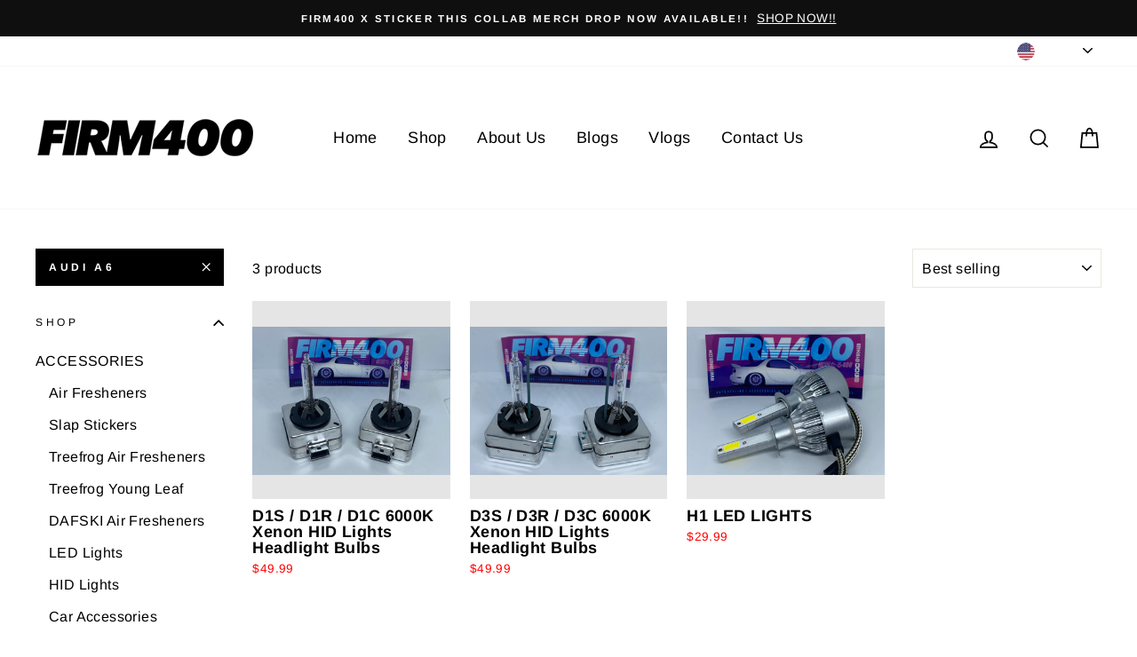

--- FILE ---
content_type: text/html; charset=utf-8
request_url: https://firm400.com/collections/accessories/audi-a6
body_size: 30213
content:
<!doctype html>
<html class="no-js" lang="en">
<head><!--Content in content_for_header -->
<!--LayoutHub-Embed--><link rel="stylesheet" type="text/css" href="[data-uri]" media="all">
<!--LH--><!--/LayoutHub-Embed--><meta charset="utf-8">
  <meta http-equiv="X-UA-Compatible" content="IE=edge,chrome=1">
  <meta name="viewport" content="width=device-width,initial-scale=1">
  <meta name="theme-color" content="#000000">
  <link rel="canonical" href="https://firm400.com/collections/accessories/audi-a6"><link rel="shortcut icon" href="//firm400.com/cdn/shop/files/FIRM400-WEBSITE-2017-LOGO_32x32.png?v=1613739092" type="image/png" />
  <title>ACCESSORIES
 &ndash; Tagged &quot;audi a6&quot;&ndash; Firm400
</title><meta property="og:site_name" content="Firm400">
  <meta property="og:url" content="https://firm400.com/collections/accessories/audi-a6">
  <meta property="og:title" content="ACCESSORIES">
  <meta property="og:type" content="website">
  <meta property="og:description" content="Firm400 has been covering the many facets of Southern California! From popular lively nightlife, packed pop culture events, and of course the massive car shows! So rich in culture, music, and amazing vibes. All of which defines the heartbeat of Southern California. Firm400's mission is to share this with the world!"><meta property="og:image" content="http://firm400.com/cdn/shop/collections/jdm-cs-x3-cassette-squash-scented-air-freshener-5_1200x630.png?v=1625774177">
  <meta property="og:image:secure_url" content="https://firm400.com/cdn/shop/collections/jdm-cs-x3-cassette-squash-scented-air-freshener-5_1200x630.png?v=1625774177">
  <meta name="twitter:site" content="@firm400">
  <meta name="twitter:card" content="summary_large_image">
  <meta name="twitter:title" content="ACCESSORIES">
  <meta name="twitter:description" content="Firm400 has been covering the many facets of Southern California! From popular lively nightlife, packed pop culture events, and of course the massive car shows! So rich in culture, music, and amazing vibes. All of which defines the heartbeat of Southern California. Firm400's mission is to share this with the world!">


  <style data-shopify>
  @font-face {
  font-family: Arimo;
  font-weight: 700;
  font-style: normal;
  src: url("//firm400.com/cdn/fonts/arimo/arimo_n7.1d2d0638e6a1228d86beb0e10006e3280ccb2d04.woff2") format("woff2"),
       url("//firm400.com/cdn/fonts/arimo/arimo_n7.f4b9139e8eac4a17b38b8707044c20f54c3be479.woff") format("woff");
}

  @font-face {
  font-family: Arimo;
  font-weight: 400;
  font-style: normal;
  src: url("//firm400.com/cdn/fonts/arimo/arimo_n4.a7efb558ca22d2002248bbe6f302a98edee38e35.woff2") format("woff2"),
       url("//firm400.com/cdn/fonts/arimo/arimo_n4.0da809f7d1d5ede2a73be7094ac00741efdb6387.woff") format("woff");
}


  @font-face {
  font-family: Arimo;
  font-weight: 600;
  font-style: normal;
  src: url("//firm400.com/cdn/fonts/arimo/arimo_n6.9c18b0befd86597f319b7d7f925727d04c262b32.woff2") format("woff2"),
       url("//firm400.com/cdn/fonts/arimo/arimo_n6.422bf6679b81a8bfb1b25d19299a53688390c2b9.woff") format("woff");
}

  @font-face {
  font-family: Arimo;
  font-weight: 400;
  font-style: italic;
  src: url("//firm400.com/cdn/fonts/arimo/arimo_i4.438ddb21a1b98c7230698d70dc1a21df235701b2.woff2") format("woff2"),
       url("//firm400.com/cdn/fonts/arimo/arimo_i4.0e1908a0dc1ec32fabb5a03a0c9ee2083f82e3d7.woff") format("woff");
}

  @font-face {
  font-family: Arimo;
  font-weight: 600;
  font-style: italic;
  src: url("//firm400.com/cdn/fonts/arimo/arimo_i6.f0bf3dae51f72fa5b2cefdfe865a6fbb7701a14c.woff2") format("woff2"),
       url("//firm400.com/cdn/fonts/arimo/arimo_i6.3489f579170784cd222ed21c14f1e8f1a3c0d044.woff") format("woff");
}

</style>

  <link href="//firm400.com/cdn/shop/t/3/assets/theme.scss.css?v=88204676450941138011759260491" rel="stylesheet" type="text/css" media="all" />

  <style data-shopify>
    .collection-item__title {
      font-size: 19.2px;
    }

    @media screen and (min-width: 769px) {
      .collection-item__title {
        font-size: 24px;
      }
    }
  </style>

  <script>
    document.documentElement.className = document.documentElement.className.replace('no-js', 'js');

    window.theme = window.theme || {};
    theme.routes = {
      cart: "/cart",
      cartAdd: "/cart/add",
      cartChange: "/cart/change"
    };
    theme.strings = {
      addToCart: "Add to cart",
      soldOut: "Sold Out",
      unavailable: "Unavailable",
      stockLabel: "Only [count] items in stock!",
      willNotShipUntil: "Will not ship until [date]",
      willBeInStockAfter: "Will be in stock after [date]",
      waitingForStock: "Inventory on the way",
      savePrice: "Save [saved_amount]",
      cartEmpty: "Your cart is currently empty.",
      cartTermsConfirmation: "You must agree with the terms and conditions of sales to check out"
    };
    theme.settings = {
      dynamicVariantsEnable: true,
      dynamicVariantType: "button",
      cartType: "drawer",
      moneyFormat: "${{amount}}",
      saveType: "dollar",
      recentlyViewedEnabled: false,
      predictiveSearch: true,
      predictiveSearchType: "product,article,page",
      inventoryThreshold: 10,
      quickView: false,
      themeName: 'Impulse',
      themeVersion: "3.1.0"
    };
  </script>

  <script>window.performance && window.performance.mark && window.performance.mark('shopify.content_for_header.start');</script><meta name="google-site-verification" content="99h5lp34nAgTdy4uAwIHyDYGM7-1EVZkxTNNpbNXujQ">
<meta name="facebook-domain-verification" content="a6ndzp01upvv5bqn6fjb5s2cmuf60m">
<meta id="shopify-digital-wallet" name="shopify-digital-wallet" content="/42223698076/digital_wallets/dialog">
<meta name="shopify-checkout-api-token" content="335d4673a3e8bf83d01b23116ae05767">
<meta id="in-context-paypal-metadata" data-shop-id="42223698076" data-venmo-supported="false" data-environment="production" data-locale="en_US" data-paypal-v4="true" data-currency="USD">
<link rel="alternate" type="application/atom+xml" title="Feed" href="/collections/accessories/audi-a6.atom" />
<link rel="alternate" type="application/json+oembed" href="https://firm400.com/collections/accessories/audi-a6.oembed">
<script async="async" src="/checkouts/internal/preloads.js?locale=en-US"></script>
<link rel="preconnect" href="https://shop.app" crossorigin="anonymous">
<script async="async" src="https://shop.app/checkouts/internal/preloads.js?locale=en-US&shop_id=42223698076" crossorigin="anonymous"></script>
<script id="apple-pay-shop-capabilities" type="application/json">{"shopId":42223698076,"countryCode":"US","currencyCode":"USD","merchantCapabilities":["supports3DS"],"merchantId":"gid:\/\/shopify\/Shop\/42223698076","merchantName":"Firm400","requiredBillingContactFields":["postalAddress","email","phone"],"requiredShippingContactFields":["postalAddress","email","phone"],"shippingType":"shipping","supportedNetworks":["visa","masterCard","amex","discover","elo","jcb"],"total":{"type":"pending","label":"Firm400","amount":"1.00"},"shopifyPaymentsEnabled":true,"supportsSubscriptions":true}</script>
<script id="shopify-features" type="application/json">{"accessToken":"335d4673a3e8bf83d01b23116ae05767","betas":["rich-media-storefront-analytics"],"domain":"firm400.com","predictiveSearch":true,"shopId":42223698076,"locale":"en"}</script>
<script>var Shopify = Shopify || {};
Shopify.shop = "firm400.myshopify.com";
Shopify.locale = "en";
Shopify.currency = {"active":"USD","rate":"1.0"};
Shopify.country = "US";
Shopify.theme = {"name":"Impulse","id":103857225884,"schema_name":"Impulse","schema_version":"3.1.0","theme_store_id":857,"role":"main"};
Shopify.theme.handle = "null";
Shopify.theme.style = {"id":null,"handle":null};
Shopify.cdnHost = "firm400.com/cdn";
Shopify.routes = Shopify.routes || {};
Shopify.routes.root = "/";</script>
<script type="module">!function(o){(o.Shopify=o.Shopify||{}).modules=!0}(window);</script>
<script>!function(o){function n(){var o=[];function n(){o.push(Array.prototype.slice.apply(arguments))}return n.q=o,n}var t=o.Shopify=o.Shopify||{};t.loadFeatures=n(),t.autoloadFeatures=n()}(window);</script>
<script>
  window.ShopifyPay = window.ShopifyPay || {};
  window.ShopifyPay.apiHost = "shop.app\/pay";
  window.ShopifyPay.redirectState = null;
</script>
<script id="shop-js-analytics" type="application/json">{"pageType":"collection"}</script>
<script defer="defer" async type="module" src="//firm400.com/cdn/shopifycloud/shop-js/modules/v2/client.init-shop-cart-sync_WVOgQShq.en.esm.js"></script>
<script defer="defer" async type="module" src="//firm400.com/cdn/shopifycloud/shop-js/modules/v2/chunk.common_C_13GLB1.esm.js"></script>
<script defer="defer" async type="module" src="//firm400.com/cdn/shopifycloud/shop-js/modules/v2/chunk.modal_CLfMGd0m.esm.js"></script>
<script type="module">
  await import("//firm400.com/cdn/shopifycloud/shop-js/modules/v2/client.init-shop-cart-sync_WVOgQShq.en.esm.js");
await import("//firm400.com/cdn/shopifycloud/shop-js/modules/v2/chunk.common_C_13GLB1.esm.js");
await import("//firm400.com/cdn/shopifycloud/shop-js/modules/v2/chunk.modal_CLfMGd0m.esm.js");

  window.Shopify.SignInWithShop?.initShopCartSync?.({"fedCMEnabled":true,"windoidEnabled":true});

</script>
<script>
  window.Shopify = window.Shopify || {};
  if (!window.Shopify.featureAssets) window.Shopify.featureAssets = {};
  window.Shopify.featureAssets['shop-js'] = {"shop-cart-sync":["modules/v2/client.shop-cart-sync_DuR37GeY.en.esm.js","modules/v2/chunk.common_C_13GLB1.esm.js","modules/v2/chunk.modal_CLfMGd0m.esm.js"],"init-fed-cm":["modules/v2/client.init-fed-cm_BucUoe6W.en.esm.js","modules/v2/chunk.common_C_13GLB1.esm.js","modules/v2/chunk.modal_CLfMGd0m.esm.js"],"shop-toast-manager":["modules/v2/client.shop-toast-manager_B0JfrpKj.en.esm.js","modules/v2/chunk.common_C_13GLB1.esm.js","modules/v2/chunk.modal_CLfMGd0m.esm.js"],"init-shop-cart-sync":["modules/v2/client.init-shop-cart-sync_WVOgQShq.en.esm.js","modules/v2/chunk.common_C_13GLB1.esm.js","modules/v2/chunk.modal_CLfMGd0m.esm.js"],"shop-button":["modules/v2/client.shop-button_B_U3bv27.en.esm.js","modules/v2/chunk.common_C_13GLB1.esm.js","modules/v2/chunk.modal_CLfMGd0m.esm.js"],"init-windoid":["modules/v2/client.init-windoid_DuP9q_di.en.esm.js","modules/v2/chunk.common_C_13GLB1.esm.js","modules/v2/chunk.modal_CLfMGd0m.esm.js"],"shop-cash-offers":["modules/v2/client.shop-cash-offers_BmULhtno.en.esm.js","modules/v2/chunk.common_C_13GLB1.esm.js","modules/v2/chunk.modal_CLfMGd0m.esm.js"],"pay-button":["modules/v2/client.pay-button_CrPSEbOK.en.esm.js","modules/v2/chunk.common_C_13GLB1.esm.js","modules/v2/chunk.modal_CLfMGd0m.esm.js"],"init-customer-accounts":["modules/v2/client.init-customer-accounts_jNk9cPYQ.en.esm.js","modules/v2/client.shop-login-button_DJ5ldayH.en.esm.js","modules/v2/chunk.common_C_13GLB1.esm.js","modules/v2/chunk.modal_CLfMGd0m.esm.js"],"avatar":["modules/v2/client.avatar_BTnouDA3.en.esm.js"],"checkout-modal":["modules/v2/client.checkout-modal_pBPyh9w8.en.esm.js","modules/v2/chunk.common_C_13GLB1.esm.js","modules/v2/chunk.modal_CLfMGd0m.esm.js"],"init-shop-for-new-customer-accounts":["modules/v2/client.init-shop-for-new-customer-accounts_BUoCy7a5.en.esm.js","modules/v2/client.shop-login-button_DJ5ldayH.en.esm.js","modules/v2/chunk.common_C_13GLB1.esm.js","modules/v2/chunk.modal_CLfMGd0m.esm.js"],"init-customer-accounts-sign-up":["modules/v2/client.init-customer-accounts-sign-up_CnczCz9H.en.esm.js","modules/v2/client.shop-login-button_DJ5ldayH.en.esm.js","modules/v2/chunk.common_C_13GLB1.esm.js","modules/v2/chunk.modal_CLfMGd0m.esm.js"],"init-shop-email-lookup-coordinator":["modules/v2/client.init-shop-email-lookup-coordinator_CzjY5t9o.en.esm.js","modules/v2/chunk.common_C_13GLB1.esm.js","modules/v2/chunk.modal_CLfMGd0m.esm.js"],"shop-follow-button":["modules/v2/client.shop-follow-button_CsYC63q7.en.esm.js","modules/v2/chunk.common_C_13GLB1.esm.js","modules/v2/chunk.modal_CLfMGd0m.esm.js"],"shop-login-button":["modules/v2/client.shop-login-button_DJ5ldayH.en.esm.js","modules/v2/chunk.common_C_13GLB1.esm.js","modules/v2/chunk.modal_CLfMGd0m.esm.js"],"shop-login":["modules/v2/client.shop-login_B9ccPdmx.en.esm.js","modules/v2/chunk.common_C_13GLB1.esm.js","modules/v2/chunk.modal_CLfMGd0m.esm.js"],"lead-capture":["modules/v2/client.lead-capture_D0K_KgYb.en.esm.js","modules/v2/chunk.common_C_13GLB1.esm.js","modules/v2/chunk.modal_CLfMGd0m.esm.js"],"payment-terms":["modules/v2/client.payment-terms_BWmiNN46.en.esm.js","modules/v2/chunk.common_C_13GLB1.esm.js","modules/v2/chunk.modal_CLfMGd0m.esm.js"]};
</script>
<script>(function() {
  var isLoaded = false;
  function asyncLoad() {
    if (isLoaded) return;
    isLoaded = true;
    var urls = ["https:\/\/app.layouthub.com\/shopify\/layouthub.js?shop=firm400.myshopify.com","https:\/\/cdn.shopify.com\/s\/files\/1\/0422\/2369\/8076\/t\/3\/assets\/spreadrwidget.js?v=1701482514\u0026shop=firm400.myshopify.com"];
    for (var i = 0; i < urls.length; i++) {
      var s = document.createElement('script');
      s.type = 'text/javascript';
      s.async = true;
      s.src = urls[i];
      var x = document.getElementsByTagName('script')[0];
      x.parentNode.insertBefore(s, x);
    }
  };
  if(window.attachEvent) {
    window.attachEvent('onload', asyncLoad);
  } else {
    window.addEventListener('load', asyncLoad, false);
  }
})();</script>
<script id="__st">var __st={"a":42223698076,"offset":-28800,"reqid":"4d76e8c4-724e-4e5a-83ad-e490758c413f-1769703870","pageurl":"firm400.com\/collections\/accessories\/audi-a6","u":"b62b2d5778c9","p":"collection","rtyp":"collection","rid":265710567580};</script>
<script>window.ShopifyPaypalV4VisibilityTracking = true;</script>
<script id="captcha-bootstrap">!function(){'use strict';const t='contact',e='account',n='new_comment',o=[[t,t],['blogs',n],['comments',n],[t,'customer']],c=[[e,'customer_login'],[e,'guest_login'],[e,'recover_customer_password'],[e,'create_customer']],r=t=>t.map((([t,e])=>`form[action*='/${t}']:not([data-nocaptcha='true']) input[name='form_type'][value='${e}']`)).join(','),a=t=>()=>t?[...document.querySelectorAll(t)].map((t=>t.form)):[];function s(){const t=[...o],e=r(t);return a(e)}const i='password',u='form_key',d=['recaptcha-v3-token','g-recaptcha-response','h-captcha-response',i],f=()=>{try{return window.sessionStorage}catch{return}},m='__shopify_v',_=t=>t.elements[u];function p(t,e,n=!1){try{const o=window.sessionStorage,c=JSON.parse(o.getItem(e)),{data:r}=function(t){const{data:e,action:n}=t;return t[m]||n?{data:e,action:n}:{data:t,action:n}}(c);for(const[e,n]of Object.entries(r))t.elements[e]&&(t.elements[e].value=n);n&&o.removeItem(e)}catch(o){console.error('form repopulation failed',{error:o})}}const l='form_type',E='cptcha';function T(t){t.dataset[E]=!0}const w=window,h=w.document,L='Shopify',v='ce_forms',y='captcha';let A=!1;((t,e)=>{const n=(g='f06e6c50-85a8-45c8-87d0-21a2b65856fe',I='https://cdn.shopify.com/shopifycloud/storefront-forms-hcaptcha/ce_storefront_forms_captcha_hcaptcha.v1.5.2.iife.js',D={infoText:'Protected by hCaptcha',privacyText:'Privacy',termsText:'Terms'},(t,e,n)=>{const o=w[L][v],c=o.bindForm;if(c)return c(t,g,e,D).then(n);var r;o.q.push([[t,g,e,D],n]),r=I,A||(h.body.append(Object.assign(h.createElement('script'),{id:'captcha-provider',async:!0,src:r})),A=!0)});var g,I,D;w[L]=w[L]||{},w[L][v]=w[L][v]||{},w[L][v].q=[],w[L][y]=w[L][y]||{},w[L][y].protect=function(t,e){n(t,void 0,e),T(t)},Object.freeze(w[L][y]),function(t,e,n,w,h,L){const[v,y,A,g]=function(t,e,n){const i=e?o:[],u=t?c:[],d=[...i,...u],f=r(d),m=r(i),_=r(d.filter((([t,e])=>n.includes(e))));return[a(f),a(m),a(_),s()]}(w,h,L),I=t=>{const e=t.target;return e instanceof HTMLFormElement?e:e&&e.form},D=t=>v().includes(t);t.addEventListener('submit',(t=>{const e=I(t);if(!e)return;const n=D(e)&&!e.dataset.hcaptchaBound&&!e.dataset.recaptchaBound,o=_(e),c=g().includes(e)&&(!o||!o.value);(n||c)&&t.preventDefault(),c&&!n&&(function(t){try{if(!f())return;!function(t){const e=f();if(!e)return;const n=_(t);if(!n)return;const o=n.value;o&&e.removeItem(o)}(t);const e=Array.from(Array(32),(()=>Math.random().toString(36)[2])).join('');!function(t,e){_(t)||t.append(Object.assign(document.createElement('input'),{type:'hidden',name:u})),t.elements[u].value=e}(t,e),function(t,e){const n=f();if(!n)return;const o=[...t.querySelectorAll(`input[type='${i}']`)].map((({name:t})=>t)),c=[...d,...o],r={};for(const[a,s]of new FormData(t).entries())c.includes(a)||(r[a]=s);n.setItem(e,JSON.stringify({[m]:1,action:t.action,data:r}))}(t,e)}catch(e){console.error('failed to persist form',e)}}(e),e.submit())}));const S=(t,e)=>{t&&!t.dataset[E]&&(n(t,e.some((e=>e===t))),T(t))};for(const o of['focusin','change'])t.addEventListener(o,(t=>{const e=I(t);D(e)&&S(e,y())}));const B=e.get('form_key'),M=e.get(l),P=B&&M;t.addEventListener('DOMContentLoaded',(()=>{const t=y();if(P)for(const e of t)e.elements[l].value===M&&p(e,B);[...new Set([...A(),...v().filter((t=>'true'===t.dataset.shopifyCaptcha))])].forEach((e=>S(e,t)))}))}(h,new URLSearchParams(w.location.search),n,t,e,['guest_login'])})(!0,!0)}();</script>
<script integrity="sha256-4kQ18oKyAcykRKYeNunJcIwy7WH5gtpwJnB7kiuLZ1E=" data-source-attribution="shopify.loadfeatures" defer="defer" src="//firm400.com/cdn/shopifycloud/storefront/assets/storefront/load_feature-a0a9edcb.js" crossorigin="anonymous"></script>
<script crossorigin="anonymous" defer="defer" src="//firm400.com/cdn/shopifycloud/storefront/assets/shopify_pay/storefront-65b4c6d7.js?v=20250812"></script>
<script data-source-attribution="shopify.dynamic_checkout.dynamic.init">var Shopify=Shopify||{};Shopify.PaymentButton=Shopify.PaymentButton||{isStorefrontPortableWallets:!0,init:function(){window.Shopify.PaymentButton.init=function(){};var t=document.createElement("script");t.src="https://firm400.com/cdn/shopifycloud/portable-wallets/latest/portable-wallets.en.js",t.type="module",document.head.appendChild(t)}};
</script>
<script data-source-attribution="shopify.dynamic_checkout.buyer_consent">
  function portableWalletsHideBuyerConsent(e){var t=document.getElementById("shopify-buyer-consent"),n=document.getElementById("shopify-subscription-policy-button");t&&n&&(t.classList.add("hidden"),t.setAttribute("aria-hidden","true"),n.removeEventListener("click",e))}function portableWalletsShowBuyerConsent(e){var t=document.getElementById("shopify-buyer-consent"),n=document.getElementById("shopify-subscription-policy-button");t&&n&&(t.classList.remove("hidden"),t.removeAttribute("aria-hidden"),n.addEventListener("click",e))}window.Shopify?.PaymentButton&&(window.Shopify.PaymentButton.hideBuyerConsent=portableWalletsHideBuyerConsent,window.Shopify.PaymentButton.showBuyerConsent=portableWalletsShowBuyerConsent);
</script>
<script data-source-attribution="shopify.dynamic_checkout.cart.bootstrap">document.addEventListener("DOMContentLoaded",(function(){function t(){return document.querySelector("shopify-accelerated-checkout-cart, shopify-accelerated-checkout")}if(t())Shopify.PaymentButton.init();else{new MutationObserver((function(e,n){t()&&(Shopify.PaymentButton.init(),n.disconnect())})).observe(document.body,{childList:!0,subtree:!0})}}));
</script>
<link id="shopify-accelerated-checkout-styles" rel="stylesheet" media="screen" href="https://firm400.com/cdn/shopifycloud/portable-wallets/latest/accelerated-checkout-backwards-compat.css" crossorigin="anonymous">
<style id="shopify-accelerated-checkout-cart">
        #shopify-buyer-consent {
  margin-top: 1em;
  display: inline-block;
  width: 100%;
}

#shopify-buyer-consent.hidden {
  display: none;
}

#shopify-subscription-policy-button {
  background: none;
  border: none;
  padding: 0;
  text-decoration: underline;
  font-size: inherit;
  cursor: pointer;
}

#shopify-subscription-policy-button::before {
  box-shadow: none;
}

      </style>

<script>window.performance && window.performance.mark && window.performance.mark('shopify.content_for_header.end');</script>

  <script src="//firm400.com/cdn/shop/t/3/assets/vendor-scripts-v6.js" defer="defer"></script>

  
    <link rel="preload" as="style" href="//firm400.com/cdn/shop/t/3/assets/currency-flags.css?v=177154473537266533841593861241" onload="this.onload=null;this.rel='stylesheet'">
    <noscript><link rel="stylesheet" href="//firm400.com/cdn/shop/t/3/assets/currency-flags.css?v=177154473537266533841593861241"></noscript>
  

  <script src="//firm400.com/cdn/shop/t/3/assets/theme.js?v=134370449880136741431593861262" defer="defer"></script><!-- "snippets/shogun-head.liquid" was not rendered, the associated app was uninstalled -->
<link href="https://monorail-edge.shopifysvc.com" rel="dns-prefetch">
<script>(function(){if ("sendBeacon" in navigator && "performance" in window) {try {var session_token_from_headers = performance.getEntriesByType('navigation')[0].serverTiming.find(x => x.name == '_s').description;} catch {var session_token_from_headers = undefined;}var session_cookie_matches = document.cookie.match(/_shopify_s=([^;]*)/);var session_token_from_cookie = session_cookie_matches && session_cookie_matches.length === 2 ? session_cookie_matches[1] : "";var session_token = session_token_from_headers || session_token_from_cookie || "";function handle_abandonment_event(e) {var entries = performance.getEntries().filter(function(entry) {return /monorail-edge.shopifysvc.com/.test(entry.name);});if (!window.abandonment_tracked && entries.length === 0) {window.abandonment_tracked = true;var currentMs = Date.now();var navigation_start = performance.timing.navigationStart;var payload = {shop_id: 42223698076,url: window.location.href,navigation_start,duration: currentMs - navigation_start,session_token,page_type: "collection"};window.navigator.sendBeacon("https://monorail-edge.shopifysvc.com/v1/produce", JSON.stringify({schema_id: "online_store_buyer_site_abandonment/1.1",payload: payload,metadata: {event_created_at_ms: currentMs,event_sent_at_ms: currentMs}}));}}window.addEventListener('pagehide', handle_abandonment_event);}}());</script>
<script id="web-pixels-manager-setup">(function e(e,d,r,n,o){if(void 0===o&&(o={}),!Boolean(null===(a=null===(i=window.Shopify)||void 0===i?void 0:i.analytics)||void 0===a?void 0:a.replayQueue)){var i,a;window.Shopify=window.Shopify||{};var t=window.Shopify;t.analytics=t.analytics||{};var s=t.analytics;s.replayQueue=[],s.publish=function(e,d,r){return s.replayQueue.push([e,d,r]),!0};try{self.performance.mark("wpm:start")}catch(e){}var l=function(){var e={modern:/Edge?\/(1{2}[4-9]|1[2-9]\d|[2-9]\d{2}|\d{4,})\.\d+(\.\d+|)|Firefox\/(1{2}[4-9]|1[2-9]\d|[2-9]\d{2}|\d{4,})\.\d+(\.\d+|)|Chrom(ium|e)\/(9{2}|\d{3,})\.\d+(\.\d+|)|(Maci|X1{2}).+ Version\/(15\.\d+|(1[6-9]|[2-9]\d|\d{3,})\.\d+)([,.]\d+|)( \(\w+\)|)( Mobile\/\w+|) Safari\/|Chrome.+OPR\/(9{2}|\d{3,})\.\d+\.\d+|(CPU[ +]OS|iPhone[ +]OS|CPU[ +]iPhone|CPU IPhone OS|CPU iPad OS)[ +]+(15[._]\d+|(1[6-9]|[2-9]\d|\d{3,})[._]\d+)([._]\d+|)|Android:?[ /-](13[3-9]|1[4-9]\d|[2-9]\d{2}|\d{4,})(\.\d+|)(\.\d+|)|Android.+Firefox\/(13[5-9]|1[4-9]\d|[2-9]\d{2}|\d{4,})\.\d+(\.\d+|)|Android.+Chrom(ium|e)\/(13[3-9]|1[4-9]\d|[2-9]\d{2}|\d{4,})\.\d+(\.\d+|)|SamsungBrowser\/([2-9]\d|\d{3,})\.\d+/,legacy:/Edge?\/(1[6-9]|[2-9]\d|\d{3,})\.\d+(\.\d+|)|Firefox\/(5[4-9]|[6-9]\d|\d{3,})\.\d+(\.\d+|)|Chrom(ium|e)\/(5[1-9]|[6-9]\d|\d{3,})\.\d+(\.\d+|)([\d.]+$|.*Safari\/(?![\d.]+ Edge\/[\d.]+$))|(Maci|X1{2}).+ Version\/(10\.\d+|(1[1-9]|[2-9]\d|\d{3,})\.\d+)([,.]\d+|)( \(\w+\)|)( Mobile\/\w+|) Safari\/|Chrome.+OPR\/(3[89]|[4-9]\d|\d{3,})\.\d+\.\d+|(CPU[ +]OS|iPhone[ +]OS|CPU[ +]iPhone|CPU IPhone OS|CPU iPad OS)[ +]+(10[._]\d+|(1[1-9]|[2-9]\d|\d{3,})[._]\d+)([._]\d+|)|Android:?[ /-](13[3-9]|1[4-9]\d|[2-9]\d{2}|\d{4,})(\.\d+|)(\.\d+|)|Mobile Safari.+OPR\/([89]\d|\d{3,})\.\d+\.\d+|Android.+Firefox\/(13[5-9]|1[4-9]\d|[2-9]\d{2}|\d{4,})\.\d+(\.\d+|)|Android.+Chrom(ium|e)\/(13[3-9]|1[4-9]\d|[2-9]\d{2}|\d{4,})\.\d+(\.\d+|)|Android.+(UC? ?Browser|UCWEB|U3)[ /]?(15\.([5-9]|\d{2,})|(1[6-9]|[2-9]\d|\d{3,})\.\d+)\.\d+|SamsungBrowser\/(5\.\d+|([6-9]|\d{2,})\.\d+)|Android.+MQ{2}Browser\/(14(\.(9|\d{2,})|)|(1[5-9]|[2-9]\d|\d{3,})(\.\d+|))(\.\d+|)|K[Aa][Ii]OS\/(3\.\d+|([4-9]|\d{2,})\.\d+)(\.\d+|)/},d=e.modern,r=e.legacy,n=navigator.userAgent;return n.match(d)?"modern":n.match(r)?"legacy":"unknown"}(),u="modern"===l?"modern":"legacy",c=(null!=n?n:{modern:"",legacy:""})[u],f=function(e){return[e.baseUrl,"/wpm","/b",e.hashVersion,"modern"===e.buildTarget?"m":"l",".js"].join("")}({baseUrl:d,hashVersion:r,buildTarget:u}),m=function(e){var d=e.version,r=e.bundleTarget,n=e.surface,o=e.pageUrl,i=e.monorailEndpoint;return{emit:function(e){var a=e.status,t=e.errorMsg,s=(new Date).getTime(),l=JSON.stringify({metadata:{event_sent_at_ms:s},events:[{schema_id:"web_pixels_manager_load/3.1",payload:{version:d,bundle_target:r,page_url:o,status:a,surface:n,error_msg:t},metadata:{event_created_at_ms:s}}]});if(!i)return console&&console.warn&&console.warn("[Web Pixels Manager] No Monorail endpoint provided, skipping logging."),!1;try{return self.navigator.sendBeacon.bind(self.navigator)(i,l)}catch(e){}var u=new XMLHttpRequest;try{return u.open("POST",i,!0),u.setRequestHeader("Content-Type","text/plain"),u.send(l),!0}catch(e){return console&&console.warn&&console.warn("[Web Pixels Manager] Got an unhandled error while logging to Monorail."),!1}}}}({version:r,bundleTarget:l,surface:e.surface,pageUrl:self.location.href,monorailEndpoint:e.monorailEndpoint});try{o.browserTarget=l,function(e){var d=e.src,r=e.async,n=void 0===r||r,o=e.onload,i=e.onerror,a=e.sri,t=e.scriptDataAttributes,s=void 0===t?{}:t,l=document.createElement("script"),u=document.querySelector("head"),c=document.querySelector("body");if(l.async=n,l.src=d,a&&(l.integrity=a,l.crossOrigin="anonymous"),s)for(var f in s)if(Object.prototype.hasOwnProperty.call(s,f))try{l.dataset[f]=s[f]}catch(e){}if(o&&l.addEventListener("load",o),i&&l.addEventListener("error",i),u)u.appendChild(l);else{if(!c)throw new Error("Did not find a head or body element to append the script");c.appendChild(l)}}({src:f,async:!0,onload:function(){if(!function(){var e,d;return Boolean(null===(d=null===(e=window.Shopify)||void 0===e?void 0:e.analytics)||void 0===d?void 0:d.initialized)}()){var d=window.webPixelsManager.init(e)||void 0;if(d){var r=window.Shopify.analytics;r.replayQueue.forEach((function(e){var r=e[0],n=e[1],o=e[2];d.publishCustomEvent(r,n,o)})),r.replayQueue=[],r.publish=d.publishCustomEvent,r.visitor=d.visitor,r.initialized=!0}}},onerror:function(){return m.emit({status:"failed",errorMsg:"".concat(f," has failed to load")})},sri:function(e){var d=/^sha384-[A-Za-z0-9+/=]+$/;return"string"==typeof e&&d.test(e)}(c)?c:"",scriptDataAttributes:o}),m.emit({status:"loading"})}catch(e){m.emit({status:"failed",errorMsg:(null==e?void 0:e.message)||"Unknown error"})}}})({shopId: 42223698076,storefrontBaseUrl: "https://firm400.com",extensionsBaseUrl: "https://extensions.shopifycdn.com/cdn/shopifycloud/web-pixels-manager",monorailEndpoint: "https://monorail-edge.shopifysvc.com/unstable/produce_batch",surface: "storefront-renderer",enabledBetaFlags: ["2dca8a86"],webPixelsConfigList: [{"id":"1711833244","configuration":"{\"pixelCode\":\"D4GGLQ3C77UDT5UVEUVG\"}","eventPayloadVersion":"v1","runtimeContext":"STRICT","scriptVersion":"22e92c2ad45662f435e4801458fb78cc","type":"APP","apiClientId":4383523,"privacyPurposes":["ANALYTICS","MARKETING","SALE_OF_DATA"],"dataSharingAdjustments":{"protectedCustomerApprovalScopes":["read_customer_address","read_customer_email","read_customer_name","read_customer_personal_data","read_customer_phone"]}},{"id":"593789084","configuration":"{\"config\":\"{\\\"google_tag_ids\\\":[\\\"GT-5DGG9HH\\\"],\\\"target_country\\\":\\\"US\\\",\\\"gtag_events\\\":[{\\\"type\\\":\\\"view_item\\\",\\\"action_label\\\":\\\"MC-XY3FNN5G6M\\\"},{\\\"type\\\":\\\"purchase\\\",\\\"action_label\\\":\\\"MC-XY3FNN5G6M\\\"},{\\\"type\\\":\\\"page_view\\\",\\\"action_label\\\":\\\"MC-XY3FNN5G6M\\\"}],\\\"enable_monitoring_mode\\\":false}\"}","eventPayloadVersion":"v1","runtimeContext":"OPEN","scriptVersion":"b2a88bafab3e21179ed38636efcd8a93","type":"APP","apiClientId":1780363,"privacyPurposes":[],"dataSharingAdjustments":{"protectedCustomerApprovalScopes":["read_customer_address","read_customer_email","read_customer_name","read_customer_personal_data","read_customer_phone"]}},{"id":"shopify-app-pixel","configuration":"{}","eventPayloadVersion":"v1","runtimeContext":"STRICT","scriptVersion":"0450","apiClientId":"shopify-pixel","type":"APP","privacyPurposes":["ANALYTICS","MARKETING"]},{"id":"shopify-custom-pixel","eventPayloadVersion":"v1","runtimeContext":"LAX","scriptVersion":"0450","apiClientId":"shopify-pixel","type":"CUSTOM","privacyPurposes":["ANALYTICS","MARKETING"]}],isMerchantRequest: false,initData: {"shop":{"name":"Firm400","paymentSettings":{"currencyCode":"USD"},"myshopifyDomain":"firm400.myshopify.com","countryCode":"US","storefrontUrl":"https:\/\/firm400.com"},"customer":null,"cart":null,"checkout":null,"productVariants":[],"purchasingCompany":null},},"https://firm400.com/cdn","1d2a099fw23dfb22ep557258f5m7a2edbae",{"modern":"","legacy":""},{"shopId":"42223698076","storefrontBaseUrl":"https:\/\/firm400.com","extensionBaseUrl":"https:\/\/extensions.shopifycdn.com\/cdn\/shopifycloud\/web-pixels-manager","surface":"storefront-renderer","enabledBetaFlags":"[\"2dca8a86\"]","isMerchantRequest":"false","hashVersion":"1d2a099fw23dfb22ep557258f5m7a2edbae","publish":"custom","events":"[[\"page_viewed\",{}],[\"collection_viewed\",{\"collection\":{\"id\":\"265710567580\",\"title\":\"ACCESSORIES\",\"productVariants\":[{\"price\":{\"amount\":49.99,\"currencyCode\":\"USD\"},\"product\":{\"title\":\"D1S \/ D1R \/ D1C 6000K Xenon HID Lights Headlight Bulbs\",\"vendor\":\"Firm400\",\"id\":\"7878969655452\",\"untranslatedTitle\":\"D1S \/ D1R \/ D1C 6000K Xenon HID Lights Headlight Bulbs\",\"url\":\"\/products\/d1s-d1r-d1c-6000k-hid-lights-headlight-bulbs\",\"type\":\"hid lights\"},\"id\":\"43139945398428\",\"image\":{\"src\":\"\/\/firm400.com\/cdn\/shop\/files\/IMG_6152_0652a640-7786-40f3-af73-b57471ad0fc6.jpg?v=1709238880\"},\"sku\":\"F400-HID-D1S-001A\",\"title\":\"Default Title\",\"untranslatedTitle\":\"Default Title\"},{\"price\":{\"amount\":49.99,\"currencyCode\":\"USD\"},\"product\":{\"title\":\"D3S \/ D3R \/ D3C 6000K Xenon HID Lights Headlight Bulbs\",\"vendor\":\"Firm400\",\"id\":\"8059632681116\",\"untranslatedTitle\":\"D3S \/ D3R \/ D3C 6000K Xenon HID Lights Headlight Bulbs\",\"url\":\"\/products\/d3s-d3r-d3c-6000k-xenon-hid-lights-headlight-bulbs\",\"type\":\"hid lights\"},\"id\":\"43653011669148\",\"image\":{\"src\":\"\/\/firm400.com\/cdn\/shop\/files\/IMG_8947_a2452cf4-9c22-404d-bd29-c28196609133.jpg?v=1715059335\"},\"sku\":\"F400-HID-D3S-001A\",\"title\":\"Default Title\",\"untranslatedTitle\":\"Default Title\"},{\"price\":{\"amount\":29.99,\"currencyCode\":\"USD\"},\"product\":{\"title\":\"H1 LED LIGHTS\",\"vendor\":\"Firm400\",\"id\":\"7878661111964\",\"untranslatedTitle\":\"H1 LED LIGHTS\",\"url\":\"\/products\/h1-led-lights\",\"type\":\"LED Light Bulbs\"},\"id\":\"43138951938204\",\"image\":{\"src\":\"\/\/firm400.com\/cdn\/shop\/files\/IMG_6177_376e8782-ae6a-42e8-b981-b15621293376.jpg?v=1709188654\"},\"sku\":\"F400-LED-H1-001A\",\"title\":\"Default Title\",\"untranslatedTitle\":\"Default Title\"}]}}]]"});</script><script>
  window.ShopifyAnalytics = window.ShopifyAnalytics || {};
  window.ShopifyAnalytics.meta = window.ShopifyAnalytics.meta || {};
  window.ShopifyAnalytics.meta.currency = 'USD';
  var meta = {"products":[{"id":7878969655452,"gid":"gid:\/\/shopify\/Product\/7878969655452","vendor":"Firm400","type":"hid lights","handle":"d1s-d1r-d1c-6000k-hid-lights-headlight-bulbs","variants":[{"id":43139945398428,"price":4999,"name":"D1S \/ D1R \/ D1C 6000K Xenon HID Lights Headlight Bulbs","public_title":null,"sku":"F400-HID-D1S-001A"}],"remote":false},{"id":8059632681116,"gid":"gid:\/\/shopify\/Product\/8059632681116","vendor":"Firm400","type":"hid lights","handle":"d3s-d3r-d3c-6000k-xenon-hid-lights-headlight-bulbs","variants":[{"id":43653011669148,"price":4999,"name":"D3S \/ D3R \/ D3C 6000K Xenon HID Lights Headlight Bulbs","public_title":null,"sku":"F400-HID-D3S-001A"}],"remote":false},{"id":7878661111964,"gid":"gid:\/\/shopify\/Product\/7878661111964","vendor":"Firm400","type":"LED Light Bulbs","handle":"h1-led-lights","variants":[{"id":43138951938204,"price":2999,"name":"H1 LED LIGHTS","public_title":null,"sku":"F400-LED-H1-001A"}],"remote":false}],"page":{"pageType":"collection","resourceType":"collection","resourceId":265710567580,"requestId":"4d76e8c4-724e-4e5a-83ad-e490758c413f-1769703870"}};
  for (var attr in meta) {
    window.ShopifyAnalytics.meta[attr] = meta[attr];
  }
</script>
<script class="analytics">
  (function () {
    var customDocumentWrite = function(content) {
      var jquery = null;

      if (window.jQuery) {
        jquery = window.jQuery;
      } else if (window.Checkout && window.Checkout.$) {
        jquery = window.Checkout.$;
      }

      if (jquery) {
        jquery('body').append(content);
      }
    };

    var hasLoggedConversion = function(token) {
      if (token) {
        return document.cookie.indexOf('loggedConversion=' + token) !== -1;
      }
      return false;
    }

    var setCookieIfConversion = function(token) {
      if (token) {
        var twoMonthsFromNow = new Date(Date.now());
        twoMonthsFromNow.setMonth(twoMonthsFromNow.getMonth() + 2);

        document.cookie = 'loggedConversion=' + token + '; expires=' + twoMonthsFromNow;
      }
    }

    var trekkie = window.ShopifyAnalytics.lib = window.trekkie = window.trekkie || [];
    if (trekkie.integrations) {
      return;
    }
    trekkie.methods = [
      'identify',
      'page',
      'ready',
      'track',
      'trackForm',
      'trackLink'
    ];
    trekkie.factory = function(method) {
      return function() {
        var args = Array.prototype.slice.call(arguments);
        args.unshift(method);
        trekkie.push(args);
        return trekkie;
      };
    };
    for (var i = 0; i < trekkie.methods.length; i++) {
      var key = trekkie.methods[i];
      trekkie[key] = trekkie.factory(key);
    }
    trekkie.load = function(config) {
      trekkie.config = config || {};
      trekkie.config.initialDocumentCookie = document.cookie;
      var first = document.getElementsByTagName('script')[0];
      var script = document.createElement('script');
      script.type = 'text/javascript';
      script.onerror = function(e) {
        var scriptFallback = document.createElement('script');
        scriptFallback.type = 'text/javascript';
        scriptFallback.onerror = function(error) {
                var Monorail = {
      produce: function produce(monorailDomain, schemaId, payload) {
        var currentMs = new Date().getTime();
        var event = {
          schema_id: schemaId,
          payload: payload,
          metadata: {
            event_created_at_ms: currentMs,
            event_sent_at_ms: currentMs
          }
        };
        return Monorail.sendRequest("https://" + monorailDomain + "/v1/produce", JSON.stringify(event));
      },
      sendRequest: function sendRequest(endpointUrl, payload) {
        // Try the sendBeacon API
        if (window && window.navigator && typeof window.navigator.sendBeacon === 'function' && typeof window.Blob === 'function' && !Monorail.isIos12()) {
          var blobData = new window.Blob([payload], {
            type: 'text/plain'
          });

          if (window.navigator.sendBeacon(endpointUrl, blobData)) {
            return true;
          } // sendBeacon was not successful

        } // XHR beacon

        var xhr = new XMLHttpRequest();

        try {
          xhr.open('POST', endpointUrl);
          xhr.setRequestHeader('Content-Type', 'text/plain');
          xhr.send(payload);
        } catch (e) {
          console.log(e);
        }

        return false;
      },
      isIos12: function isIos12() {
        return window.navigator.userAgent.lastIndexOf('iPhone; CPU iPhone OS 12_') !== -1 || window.navigator.userAgent.lastIndexOf('iPad; CPU OS 12_') !== -1;
      }
    };
    Monorail.produce('monorail-edge.shopifysvc.com',
      'trekkie_storefront_load_errors/1.1',
      {shop_id: 42223698076,
      theme_id: 103857225884,
      app_name: "storefront",
      context_url: window.location.href,
      source_url: "//firm400.com/cdn/s/trekkie.storefront.a804e9514e4efded663580eddd6991fcc12b5451.min.js"});

        };
        scriptFallback.async = true;
        scriptFallback.src = '//firm400.com/cdn/s/trekkie.storefront.a804e9514e4efded663580eddd6991fcc12b5451.min.js';
        first.parentNode.insertBefore(scriptFallback, first);
      };
      script.async = true;
      script.src = '//firm400.com/cdn/s/trekkie.storefront.a804e9514e4efded663580eddd6991fcc12b5451.min.js';
      first.parentNode.insertBefore(script, first);
    };
    trekkie.load(
      {"Trekkie":{"appName":"storefront","development":false,"defaultAttributes":{"shopId":42223698076,"isMerchantRequest":null,"themeId":103857225884,"themeCityHash":"16161667716857836388","contentLanguage":"en","currency":"USD","eventMetadataId":"1c54a9c5-fcc3-4d54-b3f1-91ba66adcc9a"},"isServerSideCookieWritingEnabled":true,"monorailRegion":"shop_domain","enabledBetaFlags":["65f19447","b5387b81"]},"Session Attribution":{},"S2S":{"facebookCapiEnabled":false,"source":"trekkie-storefront-renderer","apiClientId":580111}}
    );

    var loaded = false;
    trekkie.ready(function() {
      if (loaded) return;
      loaded = true;

      window.ShopifyAnalytics.lib = window.trekkie;

      var originalDocumentWrite = document.write;
      document.write = customDocumentWrite;
      try { window.ShopifyAnalytics.merchantGoogleAnalytics.call(this); } catch(error) {};
      document.write = originalDocumentWrite;

      window.ShopifyAnalytics.lib.page(null,{"pageType":"collection","resourceType":"collection","resourceId":265710567580,"requestId":"4d76e8c4-724e-4e5a-83ad-e490758c413f-1769703870","shopifyEmitted":true});

      var match = window.location.pathname.match(/checkouts\/(.+)\/(thank_you|post_purchase)/)
      var token = match? match[1]: undefined;
      if (!hasLoggedConversion(token)) {
        setCookieIfConversion(token);
        window.ShopifyAnalytics.lib.track("Viewed Product Category",{"currency":"USD","category":"Collection: accessories","collectionName":"accessories","collectionId":265710567580,"nonInteraction":true},undefined,undefined,{"shopifyEmitted":true});
      }
    });


        var eventsListenerScript = document.createElement('script');
        eventsListenerScript.async = true;
        eventsListenerScript.src = "//firm400.com/cdn/shopifycloud/storefront/assets/shop_events_listener-3da45d37.js";
        document.getElementsByTagName('head')[0].appendChild(eventsListenerScript);

})();</script>
<script
  defer
  src="https://firm400.com/cdn/shopifycloud/perf-kit/shopify-perf-kit-3.1.0.min.js"
  data-application="storefront-renderer"
  data-shop-id="42223698076"
  data-render-region="gcp-us-central1"
  data-page-type="collection"
  data-theme-instance-id="103857225884"
  data-theme-name="Impulse"
  data-theme-version="3.1.0"
  data-monorail-region="shop_domain"
  data-resource-timing-sampling-rate="10"
  data-shs="true"
  data-shs-beacon="true"
  data-shs-export-with-fetch="true"
  data-shs-logs-sample-rate="1"
  data-shs-beacon-endpoint="https://firm400.com/api/collect"
></script>
</head>

<body class="template-collection" data-transitions="false">

  <a class="in-page-link visually-hidden skip-link" href="#MainContent">Skip to content</a>

  <div id="PageContainer" class="page-container">
    <div class="transition-body">

    <div id="shopify-section-header" class="shopify-section">




<div id="NavDrawer" class="drawer drawer--right">
  <div class="drawer__contents">
    <div class="drawer__fixed-header drawer__fixed-header--full">
      <div class="drawer__header drawer__header--full appear-animation appear-delay-1">
        <div class="h2 drawer__title">
        </div>
        <div class="drawer__close">
          <button type="button" class="drawer__close-button js-drawer-close">
            <svg aria-hidden="true" focusable="false" role="presentation" class="icon icon-close" viewBox="0 0 64 64"><path d="M19 17.61l27.12 27.13m0-27.12L19 44.74"/></svg>
            <span class="icon__fallback-text">Close menu</span>
          </button>
        </div>
      </div>
    </div>
    <div class="drawer__scrollable">
      <ul class="mobile-nav" role="navigation" aria-label="Primary">
        


          <li class="mobile-nav__item appear-animation appear-delay-2">
            
              <a href="/" class="mobile-nav__link mobile-nav__link--top-level" >Home</a>
            

            
          </li>
        


          <li class="mobile-nav__item appear-animation appear-delay-3">
            
              <div class="mobile-nav__has-sublist">
                
                  <a href="/collections"
                    class="mobile-nav__link mobile-nav__link--top-level"
                    id="Label-collections2"
                    >
                    Shop
                  </a>
                  <div class="mobile-nav__toggle">
                    <button type="button"
                      aria-controls="Linklist-collections2"
                      aria-open="true"
                      class="collapsible-trigger collapsible--auto-height is-open">
                      <span class="collapsible-trigger__icon collapsible-trigger__icon--open" role="presentation">
  <svg aria-hidden="true" focusable="false" role="presentation" class="icon icon--wide icon-chevron-down" viewBox="0 0 28 16"><path d="M1.57 1.59l12.76 12.77L27.1 1.59" stroke-width="2" stroke="#000" fill="none" fill-rule="evenodd"/></svg>
</span>

                    </button>
                  </div>
                
              </div>
            

            
              <div id="Linklist-collections2"
                class="mobile-nav__sublist collapsible-content collapsible-content--all is-open"
                aria-labelledby="Label-collections2"
                style="height: auto;">
                <div class="collapsible-content__inner">
                  <ul class="mobile-nav__sublist">
                    


                      <li class="mobile-nav__item">
                        <div class="mobile-nav__child-item">
                          
                            <a href="/collections/accessories"
                              class="mobile-nav__link"
                              id="Sublabel-collections-accessories1"
                              data-active="true">
                              ACCESSORIES
                            </a>
                          
                          
                            <button type="button"
                              aria-controls="Sublinklist-collections2-collections-accessories1"
                              class="collapsible-trigger is-open">
                              <span class="collapsible-trigger__icon collapsible-trigger__icon--circle collapsible-trigger__icon--open" role="presentation">
  <svg aria-hidden="true" focusable="false" role="presentation" class="icon icon--wide icon-chevron-down" viewBox="0 0 28 16"><path d="M1.57 1.59l12.76 12.77L27.1 1.59" stroke-width="2" stroke="#000" fill="none" fill-rule="evenodd"/></svg>
</span>

                            </button>
                          
                        </div>

                        
                          <div
                            id="Sublinklist-collections2-collections-accessories1"
                            aria-labelledby="Sublabel-collections-accessories1"
                            class="mobile-nav__sublist collapsible-content collapsible-content--all is-open"
                            style="height: auto;">
                            <div class="collapsible-content__inner">
                              <ul class="mobile-nav__grandchildlist">
                                
                                  <li class="mobile-nav__item">
                                    <a href="/collections/interior-car-accessories" class="mobile-nav__link" >
                                      Air Fresheners
                                    </a>
                                  </li>
                                
                                  <li class="mobile-nav__item">
                                    <a href="/collections/slap-stickers" class="mobile-nav__link" >
                                      Slap Stickers
                                    </a>
                                  </li>
                                
                                  <li class="mobile-nav__item">
                                    <a href="/collections/treefrog-air-fresheners" class="mobile-nav__link" >
                                      Treefrog Air Fresheners
                                    </a>
                                  </li>
                                
                                  <li class="mobile-nav__item">
                                    <a href="/collections/treefrog-young-leaf-air-fresheners" class="mobile-nav__link" >
                                      Treefrog Young Leaf
                                    </a>
                                  </li>
                                
                                  <li class="mobile-nav__item">
                                    <a href="/collections/dafski-air-fresheners" class="mobile-nav__link" >
                                      DAFSKI Air Fresheners
                                    </a>
                                  </li>
                                
                                  <li class="mobile-nav__item">
                                    <a href="/collections/led-lights" class="mobile-nav__link" >
                                      LED Lights
                                    </a>
                                  </li>
                                
                                  <li class="mobile-nav__item">
                                    <a href="/collections/hid-lights" class="mobile-nav__link" >
                                      HID Lights
                                    </a>
                                  </li>
                                
                                  <li class="mobile-nav__item">
                                    <a href="/collections/exterior-car-accessories" class="mobile-nav__link" >
                                      Car Accessories
                                    </a>
                                  </li>
                                
                                  <li class="mobile-nav__item">
                                    <a href="/collections/non-slip-mats" class="mobile-nav__link" >
                                      Non-Slip Mats
                                    </a>
                                  </li>
                                
                                  <li class="mobile-nav__item">
                                    <a href="/collections/steering-wheels" class="mobile-nav__link" >
                                      Steering Wheels
                                    </a>
                                  </li>
                                
                                  <li class="mobile-nav__item">
                                    <a href="/collections/shift-knobs" class="mobile-nav__link" >
                                      Shift Knobs
                                    </a>
                                  </li>
                                
                                  <li class="mobile-nav__item">
                                    <a href="/collections/tsurikawas" class="mobile-nav__link" >
                                      Tsurikawas
                                    </a>
                                  </li>
                                
                              </ul>
                            </div>
                          </div>
                        
                      </li>
                    


                      <li class="mobile-nav__item">
                        <div class="mobile-nav__child-item">
                          
                            <a href="/collections/exterior-parts"
                              class="mobile-nav__link"
                              id="Sublabel-collections-exterior-parts2"
                              >
                              EXTERIOR PARTS
                            </a>
                          
                          
                            <button type="button"
                              aria-controls="Sublinklist-collections2-collections-exterior-parts2"
                              class="collapsible-trigger ">
                              <span class="collapsible-trigger__icon collapsible-trigger__icon--circle collapsible-trigger__icon--open" role="presentation">
  <svg aria-hidden="true" focusable="false" role="presentation" class="icon icon--wide icon-chevron-down" viewBox="0 0 28 16"><path d="M1.57 1.59l12.76 12.77L27.1 1.59" stroke-width="2" stroke="#000" fill="none" fill-rule="evenodd"/></svg>
</span>

                            </button>
                          
                        </div>

                        
                          <div
                            id="Sublinklist-collections2-collections-exterior-parts2"
                            aria-labelledby="Sublabel-collections-exterior-parts2"
                            class="mobile-nav__sublist collapsible-content collapsible-content--all "
                            >
                            <div class="collapsible-content__inner">
                              <ul class="mobile-nav__grandchildlist">
                                
                                  <li class="mobile-nav__item">
                                    <a href="/collections/exterior-parts" class="mobile-nav__link" >
                                      FRONT BUMPER
                                    </a>
                                  </li>
                                
                                  <li class="mobile-nav__item">
                                    <a href="/collections/exterior-parts" class="mobile-nav__link" >
                                      REAR BUMPER
                                    </a>
                                  </li>
                                
                                  <li class="mobile-nav__item">
                                    <a href="/collections/exterior-parts" class="mobile-nav__link" >
                                      FENDER
                                    </a>
                                  </li>
                                
                              </ul>
                            </div>
                          </div>
                        
                      </li>
                    


                      <li class="mobile-nav__item">
                        <div class="mobile-nav__child-item">
                          
                            <a href="/collections/brake-rotors"
                              class="mobile-nav__link"
                              id="Sublabel-collections-brake-rotors3"
                              >
                              BRAKE ROTORS
                            </a>
                          
                          
                        </div>

                        
                      </li>
                    


                      <li class="mobile-nav__item">
                        <div class="mobile-nav__child-item">
                          
                            <a href="/collections/engine-performance"
                              class="mobile-nav__link"
                              id="Sublabel-collections-engine-performance4"
                              >
                              ENGINE &amp; PERFORMANCE
                            </a>
                          
                          
                            <button type="button"
                              aria-controls="Sublinklist-collections2-collections-engine-performance4"
                              class="collapsible-trigger ">
                              <span class="collapsible-trigger__icon collapsible-trigger__icon--circle collapsible-trigger__icon--open" role="presentation">
  <svg aria-hidden="true" focusable="false" role="presentation" class="icon icon--wide icon-chevron-down" viewBox="0 0 28 16"><path d="M1.57 1.59l12.76 12.77L27.1 1.59" stroke-width="2" stroke="#000" fill="none" fill-rule="evenodd"/></svg>
</span>

                            </button>
                          
                        </div>

                        
                          <div
                            id="Sublinklist-collections2-collections-engine-performance4"
                            aria-labelledby="Sublabel-collections-engine-performance4"
                            class="mobile-nav__sublist collapsible-content collapsible-content--all "
                            >
                            <div class="collapsible-content__inner">
                              <ul class="mobile-nav__grandchildlist">
                                
                                  <li class="mobile-nav__item">
                                    <a href="/collections/radiator-hose-kits" class="mobile-nav__link" >
                                      Radiator Hose Kits
                                    </a>
                                  </li>
                                
                                  <li class="mobile-nav__item">
                                    <a href="/collections/couplers" class="mobile-nav__link" >
                                      Couplers
                                    </a>
                                  </li>
                                
                              </ul>
                            </div>
                          </div>
                        
                      </li>
                    


                      <li class="mobile-nav__item">
                        <div class="mobile-nav__child-item">
                          
                            <a href="/collections/suspension/coilovers+coilover+lowering-springs+lowering-spring"
                              class="mobile-nav__link"
                              id="Sublabel-collections-suspension-coilovers-coilover-lowering-springs-lowering-spring5"
                              >
                              SUSPENSION
                            </a>
                          
                          
                            <button type="button"
                              aria-controls="Sublinklist-collections2-collections-suspension-coilovers-coilover-lowering-springs-lowering-spring5"
                              class="collapsible-trigger ">
                              <span class="collapsible-trigger__icon collapsible-trigger__icon--circle collapsible-trigger__icon--open" role="presentation">
  <svg aria-hidden="true" focusable="false" role="presentation" class="icon icon--wide icon-chevron-down" viewBox="0 0 28 16"><path d="M1.57 1.59l12.76 12.77L27.1 1.59" stroke-width="2" stroke="#000" fill="none" fill-rule="evenodd"/></svg>
</span>

                            </button>
                          
                        </div>

                        
                          <div
                            id="Sublinklist-collections2-collections-suspension-coilovers-coilover-lowering-springs-lowering-spring5"
                            aria-labelledby="Sublabel-collections-suspension-coilovers-coilover-lowering-springs-lowering-spring5"
                            class="mobile-nav__sublist collapsible-content collapsible-content--all "
                            >
                            <div class="collapsible-content__inner">
                              <ul class="mobile-nav__grandchildlist">
                                
                                  <li class="mobile-nav__item">
                                    <a href="/collections/coilovers/coilovers+coilover+lowering-springs+lowering-spring" class="mobile-nav__link" >
                                      Coilovers
                                    </a>
                                  </li>
                                
                              </ul>
                            </div>
                          </div>
                        
                      </li>
                    
                  </ul>
                </div>
              </div>
            
          </li>
        


          <li class="mobile-nav__item appear-animation appear-delay-4">
            
              <a href="/pages/about-us" class="mobile-nav__link mobile-nav__link--top-level" >About Us</a>
            

            
          </li>
        


          <li class="mobile-nav__item appear-animation appear-delay-5">
            
              <a href="/blogs/news" class="mobile-nav__link mobile-nav__link--top-level" >Blogs</a>
            

            
          </li>
        


          <li class="mobile-nav__item appear-animation appear-delay-6">
            
              <a href="/pages/vlog" class="mobile-nav__link mobile-nav__link--top-level" >Vlogs</a>
            

            
          </li>
        


          <li class="mobile-nav__item appear-animation appear-delay-7">
            
              <a href="/pages/contact-us" class="mobile-nav__link mobile-nav__link--top-level" >Contact Us</a>
            

            
          </li>
        


        
          <li class="mobile-nav__item mobile-nav__item--secondary">
            <div class="grid">
              

              
<div class="grid__item one-half appear-animation appear-delay-8">
                  <a href="/account" class="mobile-nav__link">
                    
                      Log in
                    
                  </a>
                </div>
              
            </div>
          </li>
        
      </ul><ul class="mobile-nav__social appear-animation appear-delay-9">
        
          <li class="mobile-nav__social-item">
            <a target="_blank" href="https://www.instagram.com/firm400" title="Firm400 on Instagram">
              <svg aria-hidden="true" focusable="false" role="presentation" class="icon icon-instagram" viewBox="0 0 32 32"><path fill="#444" d="M16 3.094c4.206 0 4.7.019 6.363.094 1.538.069 2.369.325 2.925.544.738.287 1.262.625 1.813 1.175s.894 1.075 1.175 1.813c.212.556.475 1.387.544 2.925.075 1.662.094 2.156.094 6.363s-.019 4.7-.094 6.363c-.069 1.538-.325 2.369-.544 2.925-.288.738-.625 1.262-1.175 1.813s-1.075.894-1.813 1.175c-.556.212-1.387.475-2.925.544-1.663.075-2.156.094-6.363.094s-4.7-.019-6.363-.094c-1.537-.069-2.369-.325-2.925-.544-.737-.288-1.263-.625-1.813-1.175s-.894-1.075-1.175-1.813c-.212-.556-.475-1.387-.544-2.925-.075-1.663-.094-2.156-.094-6.363s.019-4.7.094-6.363c.069-1.537.325-2.369.544-2.925.287-.737.625-1.263 1.175-1.813s1.075-.894 1.813-1.175c.556-.212 1.388-.475 2.925-.544 1.662-.081 2.156-.094 6.363-.094zm0-2.838c-4.275 0-4.813.019-6.494.094-1.675.075-2.819.344-3.819.731-1.037.4-1.913.944-2.788 1.819S1.486 4.656 1.08 5.688c-.387 1-.656 2.144-.731 3.825-.075 1.675-.094 2.213-.094 6.488s.019 4.813.094 6.494c.075 1.675.344 2.819.731 3.825.4 1.038.944 1.913 1.819 2.788s1.756 1.413 2.788 1.819c1 .387 2.144.656 3.825.731s2.213.094 6.494.094 4.813-.019 6.494-.094c1.675-.075 2.819-.344 3.825-.731 1.038-.4 1.913-.944 2.788-1.819s1.413-1.756 1.819-2.788c.387-1 .656-2.144.731-3.825s.094-2.212.094-6.494-.019-4.813-.094-6.494c-.075-1.675-.344-2.819-.731-3.825-.4-1.038-.944-1.913-1.819-2.788s-1.756-1.413-2.788-1.819c-1-.387-2.144-.656-3.825-.731C20.812.275 20.275.256 16 .256z"/><path fill="#444" d="M16 7.912a8.088 8.088 0 0 0 0 16.175c4.463 0 8.087-3.625 8.087-8.088s-3.625-8.088-8.088-8.088zm0 13.338a5.25 5.25 0 1 1 0-10.5 5.25 5.25 0 1 1 0 10.5zM26.294 7.594a1.887 1.887 0 1 1-3.774.002 1.887 1.887 0 0 1 3.774-.003z"/></svg>
              <span class="icon__fallback-text">Instagram</span>
            </a>
          </li>
        
        
          <li class="mobile-nav__social-item">
            <a target="_blank" href="https://www.facebook.com/firm400" title="Firm400 on Facebook">
              <svg aria-hidden="true" focusable="false" role="presentation" class="icon icon-facebook" viewBox="0 0 32 32"><path fill="#444" d="M18.56 31.36V17.28h4.48l.64-5.12h-5.12v-3.2c0-1.28.64-2.56 2.56-2.56h2.56V1.28H19.2c-3.84 0-7.04 2.56-7.04 7.04v3.84H7.68v5.12h4.48v14.08h6.4z"/></svg>
              <span class="icon__fallback-text">Facebook</span>
            </a>
          </li>
        
        
          <li class="mobile-nav__social-item">
            <a target="_blank" href="https://www.youtube.com/firm400" title="Firm400 on YouTube">
              <svg aria-hidden="true" focusable="false" role="presentation" class="icon icon-youtube" viewBox="0 0 21 20"><path fill="#444" d="M-.196 15.803q0 1.23.812 2.092t1.977.861h14.946q1.165 0 1.977-.861t.812-2.092V3.909q0-1.23-.82-2.116T17.539.907H2.593q-1.148 0-1.969.886t-.82 2.116v11.894zm7.465-2.149V6.058q0-.115.066-.18.049-.016.082-.016l.082.016 7.153 3.806q.066.066.066.164 0 .066-.066.131l-7.153 3.806q-.033.033-.066.033-.066 0-.098-.033-.066-.066-.066-.131z"/></svg>
              <span class="icon__fallback-text">YouTube</span>
            </a>
          </li>
        
        
          <li class="mobile-nav__social-item">
            <a target="_blank" href="https://www.twitter.com/firm400" title="Firm400 on Twitter">
              <svg aria-hidden="true" focusable="false" role="presentation" class="icon icon-twitter" viewBox="0 0 32 32"><path fill="#444" d="M31.281 6.733q-1.304 1.924-3.13 3.26 0 .13.033.408t.033.408q0 2.543-.75 5.086t-2.282 4.858-3.635 4.108-5.053 2.869-6.341 1.076q-5.282 0-9.65-2.836.913.065 1.5.065 4.401 0 7.857-2.673-2.054-.033-3.668-1.255t-2.266-3.146q.554.13 1.206.13.88 0 1.663-.261-2.184-.456-3.619-2.184t-1.435-3.977v-.065q1.239.652 2.836.717-1.271-.848-2.021-2.233t-.75-2.983q0-1.63.815-3.195 2.38 2.967 5.754 4.678t7.319 1.907q-.228-.815-.228-1.434 0-2.608 1.858-4.45t4.532-1.842q1.304 0 2.51.522t2.054 1.467q2.152-.424 4.01-1.532-.685 2.217-2.771 3.488 1.989-.261 3.619-.978z"/></svg>
              <span class="icon__fallback-text">Twitter</span>
            </a>
          </li>
        
        
        
        
        
        
        
      </ul>
    </div>
  </div>
</div>


  <div id="CartDrawer" class="drawer drawer--right">
    <form action="/cart" method="post" novalidate class="drawer__contents">
      <div class="drawer__fixed-header">
        <div class="drawer__header appear-animation appear-delay-1">
          <div class="h2 drawer__title">Cart</div>
          <div class="drawer__close">
            <button type="button" class="drawer__close-button js-drawer-close">
              <svg aria-hidden="true" focusable="false" role="presentation" class="icon icon-close" viewBox="0 0 64 64"><path d="M19 17.61l27.12 27.13m0-27.12L19 44.74"/></svg>
              <span class="icon__fallback-text">Close cart</span>
            </button>
          </div>
        </div>
      </div>

      <div id="CartContainer" class="drawer__inner"></div>
    </form>
  </div>






<style data-shopify>
  .site-nav__link,
  .site-nav__dropdown-link:not(.site-nav__dropdown-link--top-level) {
    font-size: 18px;
  }
  

  

  
</style>

<div data-section-id="header" data-section-type="header-section">
  
    


  <div class="announcement-bar">
    <div class="page-width">
      <div
        id="AnnouncementSlider"
        class="announcement-slider announcement-slider--compact"
        data-compact-style="true"
        data-block-count="3">
          
        
          
            <div
              id="AnnouncementSlide-1521051841065"
              class="announcement-slider__slide"
              data-index="0"
              >
              
                <a class="announcement-link" href="/collections/shirts">
              
                
                  <span class="announcement-text">FIRM400 X STICKER THIS COLLAB MERCH DROP NOW AVAILABLE!!</span>
                
                
                  <span class="announcement-link-text">SHOP NOW!!</span>
                
              
                </a>
              
            </div>
        
          
            <div
              id="AnnouncementSlide-b4b4f209-40f4-45cd-97b4-6e515311e46a"
              class="announcement-slider__slide"
              data-index="1"
              >
              
                <a class="announcement-link" href="https://firm400.com/collections/dafski-air-fresheners">
              
                
                  <span class="announcement-text">NEW DAFSKI AIR FRESHENERS NOW IN STOCK!!</span>
                
                
                  <span class="announcement-link-text">SHOP NOW!!</span>
                
              
                </a>
              
            </div>
        
          
            <div
              id="AnnouncementSlide-1520888647304"
              class="announcement-slider__slide"
              data-index="2"
              >
              
                <a class="announcement-link" href="/collections/all">
              
                
                  <span class="announcement-text">HAPPY NEW YEAR!! WELCOME TO THE OFFICIAL FIRM400 WEBSITE</span>
                
                
              
                </a>
              
            </div>
        
      </div>
    </div>
  </div>



  

  

  <div class="header-sticky-wrapper">
    <div class="header-wrapper header-wrapper--sticky is-light">

      
        
          <div class="toolbar toolbar--transparent small--hide">
  <div class="page-width">
    <div class="toolbar__content">
      

      
        <div class="toolbar__item">
          <ul class="inline-list toolbar__social">
            
              <li>
                <a target="_blank" href="https://www.instagram.com/firm400" title="Firm400 on Instagram">
                  <svg aria-hidden="true" focusable="false" role="presentation" class="icon icon-instagram" viewBox="0 0 32 32"><path fill="#444" d="M16 3.094c4.206 0 4.7.019 6.363.094 1.538.069 2.369.325 2.925.544.738.287 1.262.625 1.813 1.175s.894 1.075 1.175 1.813c.212.556.475 1.387.544 2.925.075 1.662.094 2.156.094 6.363s-.019 4.7-.094 6.363c-.069 1.538-.325 2.369-.544 2.925-.288.738-.625 1.262-1.175 1.813s-1.075.894-1.813 1.175c-.556.212-1.387.475-2.925.544-1.663.075-2.156.094-6.363.094s-4.7-.019-6.363-.094c-1.537-.069-2.369-.325-2.925-.544-.737-.288-1.263-.625-1.813-1.175s-.894-1.075-1.175-1.813c-.212-.556-.475-1.387-.544-2.925-.075-1.663-.094-2.156-.094-6.363s.019-4.7.094-6.363c.069-1.537.325-2.369.544-2.925.287-.737.625-1.263 1.175-1.813s1.075-.894 1.813-1.175c.556-.212 1.388-.475 2.925-.544 1.662-.081 2.156-.094 6.363-.094zm0-2.838c-4.275 0-4.813.019-6.494.094-1.675.075-2.819.344-3.819.731-1.037.4-1.913.944-2.788 1.819S1.486 4.656 1.08 5.688c-.387 1-.656 2.144-.731 3.825-.075 1.675-.094 2.213-.094 6.488s.019 4.813.094 6.494c.075 1.675.344 2.819.731 3.825.4 1.038.944 1.913 1.819 2.788s1.756 1.413 2.788 1.819c1 .387 2.144.656 3.825.731s2.213.094 6.494.094 4.813-.019 6.494-.094c1.675-.075 2.819-.344 3.825-.731 1.038-.4 1.913-.944 2.788-1.819s1.413-1.756 1.819-2.788c.387-1 .656-2.144.731-3.825s.094-2.212.094-6.494-.019-4.813-.094-6.494c-.075-1.675-.344-2.819-.731-3.825-.4-1.038-.944-1.913-1.819-2.788s-1.756-1.413-2.788-1.819c-1-.387-2.144-.656-3.825-.731C20.812.275 20.275.256 16 .256z"/><path fill="#444" d="M16 7.912a8.088 8.088 0 0 0 0 16.175c4.463 0 8.087-3.625 8.087-8.088s-3.625-8.088-8.088-8.088zm0 13.338a5.25 5.25 0 1 1 0-10.5 5.25 5.25 0 1 1 0 10.5zM26.294 7.594a1.887 1.887 0 1 1-3.774.002 1.887 1.887 0 0 1 3.774-.003z"/></svg>
                  <span class="icon__fallback-text">Instagram</span>
                </a>
              </li>
            
            
              <li>
                <a target="_blank" href="https://www.facebook.com/firm400" title="Firm400 on Facebook">
                  <svg aria-hidden="true" focusable="false" role="presentation" class="icon icon-facebook" viewBox="0 0 32 32"><path fill="#444" d="M18.56 31.36V17.28h4.48l.64-5.12h-5.12v-3.2c0-1.28.64-2.56 2.56-2.56h2.56V1.28H19.2c-3.84 0-7.04 2.56-7.04 7.04v3.84H7.68v5.12h4.48v14.08h6.4z"/></svg>
                  <span class="icon__fallback-text">Facebook</span>
                </a>
              </li>
            
            
              <li>
                <a target="_blank" href="https://www.youtube.com/firm400" title="Firm400 on YouTube">
                  <svg aria-hidden="true" focusable="false" role="presentation" class="icon icon-youtube" viewBox="0 0 21 20"><path fill="#444" d="M-.196 15.803q0 1.23.812 2.092t1.977.861h14.946q1.165 0 1.977-.861t.812-2.092V3.909q0-1.23-.82-2.116T17.539.907H2.593q-1.148 0-1.969.886t-.82 2.116v11.894zm7.465-2.149V6.058q0-.115.066-.18.049-.016.082-.016l.082.016 7.153 3.806q.066.066.066.164 0 .066-.066.131l-7.153 3.806q-.033.033-.066.033-.066 0-.098-.033-.066-.066-.066-.131z"/></svg>
                  <span class="icon__fallback-text">YouTube</span>
                </a>
              </li>
            
            
              <li>
                <a target="_blank" href="https://www.twitter.com/firm400" title="Firm400 on Twitter">
                  <svg aria-hidden="true" focusable="false" role="presentation" class="icon icon-twitter" viewBox="0 0 32 32"><path fill="#444" d="M31.281 6.733q-1.304 1.924-3.13 3.26 0 .13.033.408t.033.408q0 2.543-.75 5.086t-2.282 4.858-3.635 4.108-5.053 2.869-6.341 1.076q-5.282 0-9.65-2.836.913.065 1.5.065 4.401 0 7.857-2.673-2.054-.033-3.668-1.255t-2.266-3.146q.554.13 1.206.13.88 0 1.663-.261-2.184-.456-3.619-2.184t-1.435-3.977v-.065q1.239.652 2.836.717-1.271-.848-2.021-2.233t-.75-2.983q0-1.63.815-3.195 2.38 2.967 5.754 4.678t7.319 1.907q-.228-.815-.228-1.434 0-2.608 1.858-4.45t4.532-1.842q1.304 0 2.51.522t2.054 1.467q2.152-.424 4.01-1.532-.685 2.217-2.771 3.488 1.989-.261 3.619-.978z"/></svg>
                  <span class="icon__fallback-text">Twitter</span>
                </a>
              </li>
            
            
            
            
            
            
            
          </ul>
        </div>
      
<div class="toolbar__item"><form method="post" action="/localization" id="localization_form" accept-charset="UTF-8" class="multi-selectors" enctype="multipart/form-data"><input type="hidden" name="form_type" value="localization" /><input type="hidden" name="utf8" value="✓" /><input type="hidden" name="_method" value="put" /><input type="hidden" name="return_to" value="/collections/accessories/audi-a6" /><div class="multi-selectors__item">
      <h2 class="visually-hidden" id="CurrencyHeading">
        Currency
      </h2>

      <div class="disclosure" data-disclosure-currency>
        <button type="button" class="faux-select disclosure__toggle" aria-expanded="false" aria-controls="CurrencyList" aria-describedby="CurrencyHeading" data-disclosure-toggle>
          
            <span class="currency-flag" data-flag="USD" aria-hidden="true"></span>
          
          <span class="disclosure-list__label">
            USD $</span>
        </button>
        <ul id="CurrencyList" class="disclosure-list disclosure-list--down disclosure-list--left" data-disclosure-list>
          
            <li class="disclosure-list__item ">
              <a class="disclosure-list__option" href="#"  data-value="AED" data-disclosure-option>
                
                  <span class="currency-flag" data-flag="AED" aria-hidden="true"></span>
                
                <span class="disclosure-list__label">
                  AED د.إ</span>
              </a>
            </li>
            <li class="disclosure-list__item ">
              <a class="disclosure-list__option" href="#"  data-value="AFN" data-disclosure-option>
                
                  <span class="currency-flag" data-flag="AFN" aria-hidden="true"></span>
                
                <span class="disclosure-list__label">
                  AFN ؋</span>
              </a>
            </li>
            <li class="disclosure-list__item ">
              <a class="disclosure-list__option" href="#"  data-value="ALL" data-disclosure-option>
                
                  <span class="currency-flag" data-flag="ALL" aria-hidden="true"></span>
                
                <span class="disclosure-list__label">
                  ALL L</span>
              </a>
            </li>
            <li class="disclosure-list__item ">
              <a class="disclosure-list__option" href="#"  data-value="AMD" data-disclosure-option>
                
                  <span class="currency-flag" data-flag="AMD" aria-hidden="true"></span>
                
                <span class="disclosure-list__label">
                  AMD դր.</span>
              </a>
            </li>
            <li class="disclosure-list__item ">
              <a class="disclosure-list__option" href="#"  data-value="ANG" data-disclosure-option>
                
                  <span class="currency-flag" data-flag="ANG" aria-hidden="true"></span>
                
                <span class="disclosure-list__label">
                  ANG ƒ</span>
              </a>
            </li>
            <li class="disclosure-list__item ">
              <a class="disclosure-list__option" href="#"  data-value="AUD" data-disclosure-option>
                
                  <span class="currency-flag" data-flag="AUD" aria-hidden="true"></span>
                
                <span class="disclosure-list__label">
                  AUD $</span>
              </a>
            </li>
            <li class="disclosure-list__item ">
              <a class="disclosure-list__option" href="#"  data-value="AWG" data-disclosure-option>
                
                  <span class="currency-flag" data-flag="AWG" aria-hidden="true"></span>
                
                <span class="disclosure-list__label">
                  AWG ƒ</span>
              </a>
            </li>
            <li class="disclosure-list__item ">
              <a class="disclosure-list__option" href="#"  data-value="AZN" data-disclosure-option>
                
                  <span class="currency-flag" data-flag="AZN" aria-hidden="true"></span>
                
                <span class="disclosure-list__label">
                  AZN ₼</span>
              </a>
            </li>
            <li class="disclosure-list__item ">
              <a class="disclosure-list__option" href="#"  data-value="BAM" data-disclosure-option>
                
                  <span class="currency-flag" data-flag="BAM" aria-hidden="true"></span>
                
                <span class="disclosure-list__label">
                  BAM КМ</span>
              </a>
            </li>
            <li class="disclosure-list__item ">
              <a class="disclosure-list__option" href="#"  data-value="BBD" data-disclosure-option>
                
                  <span class="currency-flag" data-flag="BBD" aria-hidden="true"></span>
                
                <span class="disclosure-list__label">
                  BBD $</span>
              </a>
            </li>
            <li class="disclosure-list__item ">
              <a class="disclosure-list__option" href="#"  data-value="BDT" data-disclosure-option>
                
                  <span class="currency-flag" data-flag="BDT" aria-hidden="true"></span>
                
                <span class="disclosure-list__label">
                  BDT ৳</span>
              </a>
            </li>
            <li class="disclosure-list__item ">
              <a class="disclosure-list__option" href="#"  data-value="BIF" data-disclosure-option>
                
                  <span class="currency-flag" data-flag="BIF" aria-hidden="true"></span>
                
                <span class="disclosure-list__label">
                  BIF Fr</span>
              </a>
            </li>
            <li class="disclosure-list__item ">
              <a class="disclosure-list__option" href="#"  data-value="BND" data-disclosure-option>
                
                  <span class="currency-flag" data-flag="BND" aria-hidden="true"></span>
                
                <span class="disclosure-list__label">
                  BND $</span>
              </a>
            </li>
            <li class="disclosure-list__item ">
              <a class="disclosure-list__option" href="#"  data-value="BOB" data-disclosure-option>
                
                  <span class="currency-flag" data-flag="BOB" aria-hidden="true"></span>
                
                <span class="disclosure-list__label">
                  BOB Bs.</span>
              </a>
            </li>
            <li class="disclosure-list__item ">
              <a class="disclosure-list__option" href="#"  data-value="BSD" data-disclosure-option>
                
                  <span class="currency-flag" data-flag="BSD" aria-hidden="true"></span>
                
                <span class="disclosure-list__label">
                  BSD $</span>
              </a>
            </li>
            <li class="disclosure-list__item ">
              <a class="disclosure-list__option" href="#"  data-value="BWP" data-disclosure-option>
                
                  <span class="currency-flag" data-flag="BWP" aria-hidden="true"></span>
                
                <span class="disclosure-list__label">
                  BWP P</span>
              </a>
            </li>
            <li class="disclosure-list__item ">
              <a class="disclosure-list__option" href="#"  data-value="BZD" data-disclosure-option>
                
                  <span class="currency-flag" data-flag="BZD" aria-hidden="true"></span>
                
                <span class="disclosure-list__label">
                  BZD $</span>
              </a>
            </li>
            <li class="disclosure-list__item ">
              <a class="disclosure-list__option" href="#"  data-value="CAD" data-disclosure-option>
                
                  <span class="currency-flag" data-flag="CAD" aria-hidden="true"></span>
                
                <span class="disclosure-list__label">
                  CAD $</span>
              </a>
            </li>
            <li class="disclosure-list__item ">
              <a class="disclosure-list__option" href="#"  data-value="CDF" data-disclosure-option>
                
                  <span class="currency-flag" data-flag="CDF" aria-hidden="true"></span>
                
                <span class="disclosure-list__label">
                  CDF Fr</span>
              </a>
            </li>
            <li class="disclosure-list__item ">
              <a class="disclosure-list__option" href="#"  data-value="CHF" data-disclosure-option>
                
                  <span class="currency-flag" data-flag="CHF" aria-hidden="true"></span>
                
                <span class="disclosure-list__label">
                  CHF CHF</span>
              </a>
            </li>
            <li class="disclosure-list__item ">
              <a class="disclosure-list__option" href="#"  data-value="CNY" data-disclosure-option>
                
                  <span class="currency-flag" data-flag="CNY" aria-hidden="true"></span>
                
                <span class="disclosure-list__label">
                  CNY ¥</span>
              </a>
            </li>
            <li class="disclosure-list__item ">
              <a class="disclosure-list__option" href="#"  data-value="CRC" data-disclosure-option>
                
                  <span class="currency-flag" data-flag="CRC" aria-hidden="true"></span>
                
                <span class="disclosure-list__label">
                  CRC ₡</span>
              </a>
            </li>
            <li class="disclosure-list__item ">
              <a class="disclosure-list__option" href="#"  data-value="CVE" data-disclosure-option>
                
                  <span class="currency-flag" data-flag="CVE" aria-hidden="true"></span>
                
                <span class="disclosure-list__label">
                  CVE $</span>
              </a>
            </li>
            <li class="disclosure-list__item ">
              <a class="disclosure-list__option" href="#"  data-value="CZK" data-disclosure-option>
                
                  <span class="currency-flag" data-flag="CZK" aria-hidden="true"></span>
                
                <span class="disclosure-list__label">
                  CZK Kč</span>
              </a>
            </li>
            <li class="disclosure-list__item ">
              <a class="disclosure-list__option" href="#"  data-value="DJF" data-disclosure-option>
                
                  <span class="currency-flag" data-flag="DJF" aria-hidden="true"></span>
                
                <span class="disclosure-list__label">
                  DJF Fdj</span>
              </a>
            </li>
            <li class="disclosure-list__item ">
              <a class="disclosure-list__option" href="#"  data-value="DKK" data-disclosure-option>
                
                  <span class="currency-flag" data-flag="DKK" aria-hidden="true"></span>
                
                <span class="disclosure-list__label">
                  DKK kr.</span>
              </a>
            </li>
            <li class="disclosure-list__item ">
              <a class="disclosure-list__option" href="#"  data-value="DOP" data-disclosure-option>
                
                  <span class="currency-flag" data-flag="DOP" aria-hidden="true"></span>
                
                <span class="disclosure-list__label">
                  DOP $</span>
              </a>
            </li>
            <li class="disclosure-list__item ">
              <a class="disclosure-list__option" href="#"  data-value="DZD" data-disclosure-option>
                
                  <span class="currency-flag" data-flag="DZD" aria-hidden="true"></span>
                
                <span class="disclosure-list__label">
                  DZD د.ج</span>
              </a>
            </li>
            <li class="disclosure-list__item ">
              <a class="disclosure-list__option" href="#"  data-value="EGP" data-disclosure-option>
                
                  <span class="currency-flag" data-flag="EGP" aria-hidden="true"></span>
                
                <span class="disclosure-list__label">
                  EGP ج.م</span>
              </a>
            </li>
            <li class="disclosure-list__item ">
              <a class="disclosure-list__option" href="#"  data-value="ETB" data-disclosure-option>
                
                  <span class="currency-flag" data-flag="ETB" aria-hidden="true"></span>
                
                <span class="disclosure-list__label">
                  ETB Br</span>
              </a>
            </li>
            <li class="disclosure-list__item ">
              <a class="disclosure-list__option" href="#"  data-value="EUR" data-disclosure-option>
                
                  <span class="currency-flag" data-flag="EUR" aria-hidden="true"></span>
                
                <span class="disclosure-list__label">
                  EUR €</span>
              </a>
            </li>
            <li class="disclosure-list__item ">
              <a class="disclosure-list__option" href="#"  data-value="FJD" data-disclosure-option>
                
                  <span class="currency-flag" data-flag="FJD" aria-hidden="true"></span>
                
                <span class="disclosure-list__label">
                  FJD $</span>
              </a>
            </li>
            <li class="disclosure-list__item ">
              <a class="disclosure-list__option" href="#"  data-value="FKP" data-disclosure-option>
                
                  <span class="currency-flag" data-flag="FKP" aria-hidden="true"></span>
                
                <span class="disclosure-list__label">
                  FKP £</span>
              </a>
            </li>
            <li class="disclosure-list__item ">
              <a class="disclosure-list__option" href="#"  data-value="GBP" data-disclosure-option>
                
                  <span class="currency-flag" data-flag="GBP" aria-hidden="true"></span>
                
                <span class="disclosure-list__label">
                  GBP £</span>
              </a>
            </li>
            <li class="disclosure-list__item ">
              <a class="disclosure-list__option" href="#"  data-value="GMD" data-disclosure-option>
                
                  <span class="currency-flag" data-flag="GMD" aria-hidden="true"></span>
                
                <span class="disclosure-list__label">
                  GMD D</span>
              </a>
            </li>
            <li class="disclosure-list__item ">
              <a class="disclosure-list__option" href="#"  data-value="GNF" data-disclosure-option>
                
                  <span class="currency-flag" data-flag="GNF" aria-hidden="true"></span>
                
                <span class="disclosure-list__label">
                  GNF Fr</span>
              </a>
            </li>
            <li class="disclosure-list__item ">
              <a class="disclosure-list__option" href="#"  data-value="GTQ" data-disclosure-option>
                
                  <span class="currency-flag" data-flag="GTQ" aria-hidden="true"></span>
                
                <span class="disclosure-list__label">
                  GTQ Q</span>
              </a>
            </li>
            <li class="disclosure-list__item ">
              <a class="disclosure-list__option" href="#"  data-value="GYD" data-disclosure-option>
                
                  <span class="currency-flag" data-flag="GYD" aria-hidden="true"></span>
                
                <span class="disclosure-list__label">
                  GYD $</span>
              </a>
            </li>
            <li class="disclosure-list__item ">
              <a class="disclosure-list__option" href="#"  data-value="HKD" data-disclosure-option>
                
                  <span class="currency-flag" data-flag="HKD" aria-hidden="true"></span>
                
                <span class="disclosure-list__label">
                  HKD $</span>
              </a>
            </li>
            <li class="disclosure-list__item ">
              <a class="disclosure-list__option" href="#"  data-value="HNL" data-disclosure-option>
                
                  <span class="currency-flag" data-flag="HNL" aria-hidden="true"></span>
                
                <span class="disclosure-list__label">
                  HNL L</span>
              </a>
            </li>
            <li class="disclosure-list__item ">
              <a class="disclosure-list__option" href="#"  data-value="HUF" data-disclosure-option>
                
                  <span class="currency-flag" data-flag="HUF" aria-hidden="true"></span>
                
                <span class="disclosure-list__label">
                  HUF Ft</span>
              </a>
            </li>
            <li class="disclosure-list__item ">
              <a class="disclosure-list__option" href="#"  data-value="IDR" data-disclosure-option>
                
                  <span class="currency-flag" data-flag="IDR" aria-hidden="true"></span>
                
                <span class="disclosure-list__label">
                  IDR Rp</span>
              </a>
            </li>
            <li class="disclosure-list__item ">
              <a class="disclosure-list__option" href="#"  data-value="ILS" data-disclosure-option>
                
                  <span class="currency-flag" data-flag="ILS" aria-hidden="true"></span>
                
                <span class="disclosure-list__label">
                  ILS ₪</span>
              </a>
            </li>
            <li class="disclosure-list__item ">
              <a class="disclosure-list__option" href="#"  data-value="INR" data-disclosure-option>
                
                  <span class="currency-flag" data-flag="INR" aria-hidden="true"></span>
                
                <span class="disclosure-list__label">
                  INR ₹</span>
              </a>
            </li>
            <li class="disclosure-list__item ">
              <a class="disclosure-list__option" href="#"  data-value="ISK" data-disclosure-option>
                
                  <span class="currency-flag" data-flag="ISK" aria-hidden="true"></span>
                
                <span class="disclosure-list__label">
                  ISK kr</span>
              </a>
            </li>
            <li class="disclosure-list__item ">
              <a class="disclosure-list__option" href="#"  data-value="JMD" data-disclosure-option>
                
                  <span class="currency-flag" data-flag="JMD" aria-hidden="true"></span>
                
                <span class="disclosure-list__label">
                  JMD $</span>
              </a>
            </li>
            <li class="disclosure-list__item ">
              <a class="disclosure-list__option" href="#"  data-value="JPY" data-disclosure-option>
                
                  <span class="currency-flag" data-flag="JPY" aria-hidden="true"></span>
                
                <span class="disclosure-list__label">
                  JPY ¥</span>
              </a>
            </li>
            <li class="disclosure-list__item ">
              <a class="disclosure-list__option" href="#"  data-value="KES" data-disclosure-option>
                
                  <span class="currency-flag" data-flag="KES" aria-hidden="true"></span>
                
                <span class="disclosure-list__label">
                  KES KSh</span>
              </a>
            </li>
            <li class="disclosure-list__item ">
              <a class="disclosure-list__option" href="#"  data-value="KGS" data-disclosure-option>
                
                  <span class="currency-flag" data-flag="KGS" aria-hidden="true"></span>
                
                <span class="disclosure-list__label">
                  KGS som</span>
              </a>
            </li>
            <li class="disclosure-list__item ">
              <a class="disclosure-list__option" href="#"  data-value="KHR" data-disclosure-option>
                
                  <span class="currency-flag" data-flag="KHR" aria-hidden="true"></span>
                
                <span class="disclosure-list__label">
                  KHR ៛</span>
              </a>
            </li>
            <li class="disclosure-list__item ">
              <a class="disclosure-list__option" href="#"  data-value="KMF" data-disclosure-option>
                
                  <span class="currency-flag" data-flag="KMF" aria-hidden="true"></span>
                
                <span class="disclosure-list__label">
                  KMF Fr</span>
              </a>
            </li>
            <li class="disclosure-list__item ">
              <a class="disclosure-list__option" href="#"  data-value="KRW" data-disclosure-option>
                
                  <span class="currency-flag" data-flag="KRW" aria-hidden="true"></span>
                
                <span class="disclosure-list__label">
                  KRW ₩</span>
              </a>
            </li>
            <li class="disclosure-list__item ">
              <a class="disclosure-list__option" href="#"  data-value="KYD" data-disclosure-option>
                
                  <span class="currency-flag" data-flag="KYD" aria-hidden="true"></span>
                
                <span class="disclosure-list__label">
                  KYD $</span>
              </a>
            </li>
            <li class="disclosure-list__item ">
              <a class="disclosure-list__option" href="#"  data-value="KZT" data-disclosure-option>
                
                  <span class="currency-flag" data-flag="KZT" aria-hidden="true"></span>
                
                <span class="disclosure-list__label">
                  KZT ₸</span>
              </a>
            </li>
            <li class="disclosure-list__item ">
              <a class="disclosure-list__option" href="#"  data-value="LAK" data-disclosure-option>
                
                  <span class="currency-flag" data-flag="LAK" aria-hidden="true"></span>
                
                <span class="disclosure-list__label">
                  LAK ₭</span>
              </a>
            </li>
            <li class="disclosure-list__item ">
              <a class="disclosure-list__option" href="#"  data-value="LBP" data-disclosure-option>
                
                  <span class="currency-flag" data-flag="LBP" aria-hidden="true"></span>
                
                <span class="disclosure-list__label">
                  LBP ل.ل</span>
              </a>
            </li>
            <li class="disclosure-list__item ">
              <a class="disclosure-list__option" href="#"  data-value="LKR" data-disclosure-option>
                
                  <span class="currency-flag" data-flag="LKR" aria-hidden="true"></span>
                
                <span class="disclosure-list__label">
                  LKR ₨</span>
              </a>
            </li>
            <li class="disclosure-list__item ">
              <a class="disclosure-list__option" href="#"  data-value="MAD" data-disclosure-option>
                
                  <span class="currency-flag" data-flag="MAD" aria-hidden="true"></span>
                
                <span class="disclosure-list__label">
                  MAD د.م.</span>
              </a>
            </li>
            <li class="disclosure-list__item ">
              <a class="disclosure-list__option" href="#"  data-value="MDL" data-disclosure-option>
                
                  <span class="currency-flag" data-flag="MDL" aria-hidden="true"></span>
                
                <span class="disclosure-list__label">
                  MDL L</span>
              </a>
            </li>
            <li class="disclosure-list__item ">
              <a class="disclosure-list__option" href="#"  data-value="MKD" data-disclosure-option>
                
                  <span class="currency-flag" data-flag="MKD" aria-hidden="true"></span>
                
                <span class="disclosure-list__label">
                  MKD ден</span>
              </a>
            </li>
            <li class="disclosure-list__item ">
              <a class="disclosure-list__option" href="#"  data-value="MMK" data-disclosure-option>
                
                  <span class="currency-flag" data-flag="MMK" aria-hidden="true"></span>
                
                <span class="disclosure-list__label">
                  MMK K</span>
              </a>
            </li>
            <li class="disclosure-list__item ">
              <a class="disclosure-list__option" href="#"  data-value="MNT" data-disclosure-option>
                
                  <span class="currency-flag" data-flag="MNT" aria-hidden="true"></span>
                
                <span class="disclosure-list__label">
                  MNT ₮</span>
              </a>
            </li>
            <li class="disclosure-list__item ">
              <a class="disclosure-list__option" href="#"  data-value="MOP" data-disclosure-option>
                
                  <span class="currency-flag" data-flag="MOP" aria-hidden="true"></span>
                
                <span class="disclosure-list__label">
                  MOP P</span>
              </a>
            </li>
            <li class="disclosure-list__item ">
              <a class="disclosure-list__option" href="#"  data-value="MUR" data-disclosure-option>
                
                  <span class="currency-flag" data-flag="MUR" aria-hidden="true"></span>
                
                <span class="disclosure-list__label">
                  MUR ₨</span>
              </a>
            </li>
            <li class="disclosure-list__item ">
              <a class="disclosure-list__option" href="#"  data-value="MVR" data-disclosure-option>
                
                  <span class="currency-flag" data-flag="MVR" aria-hidden="true"></span>
                
                <span class="disclosure-list__label">
                  MVR MVR</span>
              </a>
            </li>
            <li class="disclosure-list__item ">
              <a class="disclosure-list__option" href="#"  data-value="MWK" data-disclosure-option>
                
                  <span class="currency-flag" data-flag="MWK" aria-hidden="true"></span>
                
                <span class="disclosure-list__label">
                  MWK MK</span>
              </a>
            </li>
            <li class="disclosure-list__item ">
              <a class="disclosure-list__option" href="#"  data-value="MYR" data-disclosure-option>
                
                  <span class="currency-flag" data-flag="MYR" aria-hidden="true"></span>
                
                <span class="disclosure-list__label">
                  MYR RM</span>
              </a>
            </li>
            <li class="disclosure-list__item ">
              <a class="disclosure-list__option" href="#"  data-value="NGN" data-disclosure-option>
                
                  <span class="currency-flag" data-flag="NGN" aria-hidden="true"></span>
                
                <span class="disclosure-list__label">
                  NGN ₦</span>
              </a>
            </li>
            <li class="disclosure-list__item ">
              <a class="disclosure-list__option" href="#"  data-value="NIO" data-disclosure-option>
                
                  <span class="currency-flag" data-flag="NIO" aria-hidden="true"></span>
                
                <span class="disclosure-list__label">
                  NIO C$</span>
              </a>
            </li>
            <li class="disclosure-list__item ">
              <a class="disclosure-list__option" href="#"  data-value="NPR" data-disclosure-option>
                
                  <span class="currency-flag" data-flag="NPR" aria-hidden="true"></span>
                
                <span class="disclosure-list__label">
                  NPR Rs.</span>
              </a>
            </li>
            <li class="disclosure-list__item ">
              <a class="disclosure-list__option" href="#"  data-value="NZD" data-disclosure-option>
                
                  <span class="currency-flag" data-flag="NZD" aria-hidden="true"></span>
                
                <span class="disclosure-list__label">
                  NZD $</span>
              </a>
            </li>
            <li class="disclosure-list__item ">
              <a class="disclosure-list__option" href="#"  data-value="PEN" data-disclosure-option>
                
                  <span class="currency-flag" data-flag="PEN" aria-hidden="true"></span>
                
                <span class="disclosure-list__label">
                  PEN S/</span>
              </a>
            </li>
            <li class="disclosure-list__item ">
              <a class="disclosure-list__option" href="#"  data-value="PGK" data-disclosure-option>
                
                  <span class="currency-flag" data-flag="PGK" aria-hidden="true"></span>
                
                <span class="disclosure-list__label">
                  PGK K</span>
              </a>
            </li>
            <li class="disclosure-list__item ">
              <a class="disclosure-list__option" href="#"  data-value="PHP" data-disclosure-option>
                
                  <span class="currency-flag" data-flag="PHP" aria-hidden="true"></span>
                
                <span class="disclosure-list__label">
                  PHP ₱</span>
              </a>
            </li>
            <li class="disclosure-list__item ">
              <a class="disclosure-list__option" href="#"  data-value="PKR" data-disclosure-option>
                
                  <span class="currency-flag" data-flag="PKR" aria-hidden="true"></span>
                
                <span class="disclosure-list__label">
                  PKR ₨</span>
              </a>
            </li>
            <li class="disclosure-list__item ">
              <a class="disclosure-list__option" href="#"  data-value="PLN" data-disclosure-option>
                
                  <span class="currency-flag" data-flag="PLN" aria-hidden="true"></span>
                
                <span class="disclosure-list__label">
                  PLN zł</span>
              </a>
            </li>
            <li class="disclosure-list__item ">
              <a class="disclosure-list__option" href="#"  data-value="PYG" data-disclosure-option>
                
                  <span class="currency-flag" data-flag="PYG" aria-hidden="true"></span>
                
                <span class="disclosure-list__label">
                  PYG ₲</span>
              </a>
            </li>
            <li class="disclosure-list__item ">
              <a class="disclosure-list__option" href="#"  data-value="QAR" data-disclosure-option>
                
                  <span class="currency-flag" data-flag="QAR" aria-hidden="true"></span>
                
                <span class="disclosure-list__label">
                  QAR ر.ق</span>
              </a>
            </li>
            <li class="disclosure-list__item ">
              <a class="disclosure-list__option" href="#"  data-value="RON" data-disclosure-option>
                
                  <span class="currency-flag" data-flag="RON" aria-hidden="true"></span>
                
                <span class="disclosure-list__label">
                  RON Lei</span>
              </a>
            </li>
            <li class="disclosure-list__item ">
              <a class="disclosure-list__option" href="#"  data-value="RSD" data-disclosure-option>
                
                  <span class="currency-flag" data-flag="RSD" aria-hidden="true"></span>
                
                <span class="disclosure-list__label">
                  RSD РСД</span>
              </a>
            </li>
            <li class="disclosure-list__item ">
              <a class="disclosure-list__option" href="#"  data-value="RWF" data-disclosure-option>
                
                  <span class="currency-flag" data-flag="RWF" aria-hidden="true"></span>
                
                <span class="disclosure-list__label">
                  RWF FRw</span>
              </a>
            </li>
            <li class="disclosure-list__item ">
              <a class="disclosure-list__option" href="#"  data-value="SAR" data-disclosure-option>
                
                  <span class="currency-flag" data-flag="SAR" aria-hidden="true"></span>
                
                <span class="disclosure-list__label">
                  SAR ر.س</span>
              </a>
            </li>
            <li class="disclosure-list__item ">
              <a class="disclosure-list__option" href="#"  data-value="SBD" data-disclosure-option>
                
                  <span class="currency-flag" data-flag="SBD" aria-hidden="true"></span>
                
                <span class="disclosure-list__label">
                  SBD $</span>
              </a>
            </li>
            <li class="disclosure-list__item ">
              <a class="disclosure-list__option" href="#"  data-value="SEK" data-disclosure-option>
                
                  <span class="currency-flag" data-flag="SEK" aria-hidden="true"></span>
                
                <span class="disclosure-list__label">
                  SEK kr</span>
              </a>
            </li>
            <li class="disclosure-list__item ">
              <a class="disclosure-list__option" href="#"  data-value="SGD" data-disclosure-option>
                
                  <span class="currency-flag" data-flag="SGD" aria-hidden="true"></span>
                
                <span class="disclosure-list__label">
                  SGD $</span>
              </a>
            </li>
            <li class="disclosure-list__item ">
              <a class="disclosure-list__option" href="#"  data-value="SHP" data-disclosure-option>
                
                  <span class="currency-flag" data-flag="SHP" aria-hidden="true"></span>
                
                <span class="disclosure-list__label">
                  SHP £</span>
              </a>
            </li>
            <li class="disclosure-list__item ">
              <a class="disclosure-list__option" href="#"  data-value="SLL" data-disclosure-option>
                
                  <span class="currency-flag" data-flag="SLL" aria-hidden="true"></span>
                
                <span class="disclosure-list__label">
                  SLL Le</span>
              </a>
            </li>
            <li class="disclosure-list__item ">
              <a class="disclosure-list__option" href="#"  data-value="STD" data-disclosure-option>
                
                  <span class="currency-flag" data-flag="STD" aria-hidden="true"></span>
                
                <span class="disclosure-list__label">
                  STD Db</span>
              </a>
            </li>
            <li class="disclosure-list__item ">
              <a class="disclosure-list__option" href="#"  data-value="THB" data-disclosure-option>
                
                  <span class="currency-flag" data-flag="THB" aria-hidden="true"></span>
                
                <span class="disclosure-list__label">
                  THB ฿</span>
              </a>
            </li>
            <li class="disclosure-list__item ">
              <a class="disclosure-list__option" href="#"  data-value="TJS" data-disclosure-option>
                
                  <span class="currency-flag" data-flag="TJS" aria-hidden="true"></span>
                
                <span class="disclosure-list__label">
                  TJS ЅМ</span>
              </a>
            </li>
            <li class="disclosure-list__item ">
              <a class="disclosure-list__option" href="#"  data-value="TOP" data-disclosure-option>
                
                  <span class="currency-flag" data-flag="TOP" aria-hidden="true"></span>
                
                <span class="disclosure-list__label">
                  TOP T$</span>
              </a>
            </li>
            <li class="disclosure-list__item ">
              <a class="disclosure-list__option" href="#"  data-value="TTD" data-disclosure-option>
                
                  <span class="currency-flag" data-flag="TTD" aria-hidden="true"></span>
                
                <span class="disclosure-list__label">
                  TTD $</span>
              </a>
            </li>
            <li class="disclosure-list__item ">
              <a class="disclosure-list__option" href="#"  data-value="TWD" data-disclosure-option>
                
                  <span class="currency-flag" data-flag="TWD" aria-hidden="true"></span>
                
                <span class="disclosure-list__label">
                  TWD $</span>
              </a>
            </li>
            <li class="disclosure-list__item ">
              <a class="disclosure-list__option" href="#"  data-value="TZS" data-disclosure-option>
                
                  <span class="currency-flag" data-flag="TZS" aria-hidden="true"></span>
                
                <span class="disclosure-list__label">
                  TZS Sh</span>
              </a>
            </li>
            <li class="disclosure-list__item ">
              <a class="disclosure-list__option" href="#"  data-value="UAH" data-disclosure-option>
                
                  <span class="currency-flag" data-flag="UAH" aria-hidden="true"></span>
                
                <span class="disclosure-list__label">
                  UAH ₴</span>
              </a>
            </li>
            <li class="disclosure-list__item ">
              <a class="disclosure-list__option" href="#"  data-value="UGX" data-disclosure-option>
                
                  <span class="currency-flag" data-flag="UGX" aria-hidden="true"></span>
                
                <span class="disclosure-list__label">
                  UGX USh</span>
              </a>
            </li>
            <li class="disclosure-list__item disclosure-list__item--current">
              <a class="disclosure-list__option" href="#" aria-current="true" data-value="USD" data-disclosure-option>
                
                  <span class="currency-flag" data-flag="USD" aria-hidden="true"></span>
                
                <span class="disclosure-list__label">
                  USD $</span>
              </a>
            </li>
            <li class="disclosure-list__item ">
              <a class="disclosure-list__option" href="#"  data-value="UYU" data-disclosure-option>
                
                  <span class="currency-flag" data-flag="UYU" aria-hidden="true"></span>
                
                <span class="disclosure-list__label">
                  UYU $U</span>
              </a>
            </li>
            <li class="disclosure-list__item ">
              <a class="disclosure-list__option" href="#"  data-value="UZS" data-disclosure-option>
                
                  <span class="currency-flag" data-flag="UZS" aria-hidden="true"></span>
                
                <span class="disclosure-list__label">
                  UZS so'm</span>
              </a>
            </li>
            <li class="disclosure-list__item ">
              <a class="disclosure-list__option" href="#"  data-value="VND" data-disclosure-option>
                
                  <span class="currency-flag" data-flag="VND" aria-hidden="true"></span>
                
                <span class="disclosure-list__label">
                  VND ₫</span>
              </a>
            </li>
            <li class="disclosure-list__item ">
              <a class="disclosure-list__option" href="#"  data-value="VUV" data-disclosure-option>
                
                  <span class="currency-flag" data-flag="VUV" aria-hidden="true"></span>
                
                <span class="disclosure-list__label">
                  VUV Vt</span>
              </a>
            </li>
            <li class="disclosure-list__item ">
              <a class="disclosure-list__option" href="#"  data-value="WST" data-disclosure-option>
                
                  <span class="currency-flag" data-flag="WST" aria-hidden="true"></span>
                
                <span class="disclosure-list__label">
                  WST T</span>
              </a>
            </li>
            <li class="disclosure-list__item ">
              <a class="disclosure-list__option" href="#"  data-value="XAF" data-disclosure-option>
                
                  <span class="currency-flag" data-flag="XAF" aria-hidden="true"></span>
                
                <span class="disclosure-list__label">
                  XAF CFA</span>
              </a>
            </li>
            <li class="disclosure-list__item ">
              <a class="disclosure-list__option" href="#"  data-value="XCD" data-disclosure-option>
                
                  <span class="currency-flag" data-flag="XCD" aria-hidden="true"></span>
                
                <span class="disclosure-list__label">
                  XCD $</span>
              </a>
            </li>
            <li class="disclosure-list__item ">
              <a class="disclosure-list__option" href="#"  data-value="XOF" data-disclosure-option>
                
                  <span class="currency-flag" data-flag="XOF" aria-hidden="true"></span>
                
                <span class="disclosure-list__label">
                  XOF Fr</span>
              </a>
            </li>
            <li class="disclosure-list__item ">
              <a class="disclosure-list__option" href="#"  data-value="XPF" data-disclosure-option>
                
                  <span class="currency-flag" data-flag="XPF" aria-hidden="true"></span>
                
                <span class="disclosure-list__label">
                  XPF Fr</span>
              </a>
            </li>
            <li class="disclosure-list__item ">
              <a class="disclosure-list__option" href="#"  data-value="YER" data-disclosure-option>
                
                  <span class="currency-flag" data-flag="YER" aria-hidden="true"></span>
                
                <span class="disclosure-list__label">
                  YER ﷼</span>
              </a>
            </li></ul>
        <input type="hidden" name="currency_code" value="USD" data-disclosure-input>
      </div>
    </div></form></div></div>

  </div>
</div>

        
      
      <header
        class="site-header"
        data-sticky="true">
        <div class="page-width">
          <div
            class="header-layout header-layout--left-center"
            data-logo-align="left">

            
              <div class="header-item header-item--logo">
                
  
<style data-shopify>
    .header-item--logo,
    .header-layout--left-center .header-item--logo,
    .header-layout--left-center .header-item--icons {
      -webkit-box-flex: 0 1 140px;
      -ms-flex: 0 1 140px;
      flex: 0 1 140px;
    }

    @media only screen and (min-width: 769px) {
      .header-item--logo,
      .header-layout--left-center .header-item--logo,
      .header-layout--left-center .header-item--icons {
        -webkit-box-flex: 0 0 290px;
        -ms-flex: 0 0 290px;
        flex: 0 0 290px;
      }
    }

    .site-header__logo a {
      width: 140px;
    }
    .is-light .site-header__logo .logo--inverted {
      width: 140px;
    }
    @media only screen and (min-width: 769px) {
      .site-header__logo a {
        width: 290px;
      }

      .is-light .site-header__logo .logo--inverted {
        width: 290px;
      }
    }
    </style>

    
      <div class="h1 site-header__logo" itemscope itemtype="http://schema.org/Organization">
    

    
      
      <a
        href="/"
        itemprop="url"
        class="site-header__logo-link">
        <img
          class="small--hide"
          src="//firm400.com/cdn/shop/files/FIRM400-WEBSITE-2017-LOGO_290x.png?v=1613739092"
          srcset="//firm400.com/cdn/shop/files/FIRM400-WEBSITE-2017-LOGO_290x.png?v=1613739092 1x, //firm400.com/cdn/shop/files/FIRM400-WEBSITE-2017-LOGO_290x@2x.png?v=1613739092 2x"
          alt="Firm400"
          itemprop="logo">
        <img
          class="medium-up--hide"
          src="//firm400.com/cdn/shop/files/FIRM400-WEBSITE-2017-LOGO_140x.png?v=1613739092"
          srcset="//firm400.com/cdn/shop/files/FIRM400-WEBSITE-2017-LOGO_140x.png?v=1613739092 1x, //firm400.com/cdn/shop/files/FIRM400-WEBSITE-2017-LOGO_140x@2x.png?v=1613739092 2x"
          alt="Firm400">
      </a>
      
    
    
      </div>
    

  

  

  

  




              </div>
            

            
              <div class="header-item header-item--navigation text-center">
                


<ul
  class="site-nav site-navigation small--hide"
  
    role="navigation" aria-label="Primary"
  >
  


    <li
      class="site-nav__item site-nav__expanded-item"
      >

      <a href="/" class="site-nav__link site-nav__link--underline">
        Home
      </a>
      
    </li>
  


    <li
      class="site-nav__item site-nav__expanded-item site-nav--has-dropdown site-nav--is-megamenu"
      aria-haspopup="true">

      <a href="/collections" class="site-nav__link site-nav__link--underline site-nav__link--has-dropdown">
        Shop
      </a>
      
<div class="site-nav__dropdown megamenu text-left">
          <div class="page-width">
            <div class="grid grid--center">
              <div class="grid__item medium-up--one-fifth appear-animation appear-delay-1">


                  

                  


                      <a
                        href="/collections/accessories"
                        class="megamenu__colection-image"
                        style="background-image: url(//firm400.com/cdn/shop/collections/jdm-cs-x3-cassette-squash-scented-air-freshener-5_400x.png?v=1625774177)"></a>
                    
                  

                  <div class="h5">
                    <a href="/collections/accessories" class="site-nav__dropdown-link site-nav__dropdown-link--top-level">ACCESSORIES</a>
                  </div>

                  

                  
                    <div>
                      <a href="/collections/interior-car-accessories" class="site-nav__dropdown-link">
                        Air Fresheners
                      </a>
                    </div>
                  
                    <div>
                      <a href="/collections/slap-stickers" class="site-nav__dropdown-link">
                        Slap Stickers
                      </a>
                    </div>
                  
                    <div>
                      <a href="/collections/treefrog-air-fresheners" class="site-nav__dropdown-link">
                        Treefrog Air Fresheners
                      </a>
                    </div>
                  
                    <div>
                      <a href="/collections/treefrog-young-leaf-air-fresheners" class="site-nav__dropdown-link">
                        Treefrog Young Leaf
                      </a>
                    </div>
                  
                    <div>
                      <a href="/collections/dafski-air-fresheners" class="site-nav__dropdown-link">
                        DAFSKI Air Fresheners
                      </a>
                    </div>
                  
                    <div>
                      <a href="/collections/led-lights" class="site-nav__dropdown-link">
                        LED Lights
                      </a>
                    </div>
                  
                    <div>
                      <a href="/collections/hid-lights" class="site-nav__dropdown-link">
                        HID Lights
                      </a>
                    </div>
                  
                    <div>
                      <a href="/collections/exterior-car-accessories" class="site-nav__dropdown-link">
                        Car Accessories
                      </a>
                    </div>
                  
                    <div>
                      <a href="/collections/non-slip-mats" class="site-nav__dropdown-link">
                        Non-Slip Mats
                      </a>
                    </div>
                  
                    <div>
                      <a href="/collections/steering-wheels" class="site-nav__dropdown-link">
                        Steering Wheels
                      </a>
                    </div>
                  
                    <div>
                      <a href="/collections/shift-knobs" class="site-nav__dropdown-link">
                        Shift Knobs
                      </a>
                    </div>
                  
                    <div>
                      <a href="/collections/tsurikawas" class="site-nav__dropdown-link">
                        Tsurikawas
                      </a>
                    </div>
                  
                


                  

                  
                    </div><div class="grid__item medium-up--one-fifth appear-animation appear-delay-2">


                      <a
                        href="/collections/exterior-parts"
                        class="megamenu__colection-image"
                        style="background-image: url(//firm400.com/cdn/shop/collections/IMG_4778_400x.jpg?v=1727974201)"></a>
                    
                  

                  <div class="h5">
                    <a href="/collections/exterior-parts" class="site-nav__dropdown-link site-nav__dropdown-link--top-level">EXTERIOR PARTS</a>
                  </div>

                  

                  
                    <div>
                      <a href="/collections/exterior-parts" class="site-nav__dropdown-link">
                        FRONT BUMPER
                      </a>
                    </div>
                  
                    <div>
                      <a href="/collections/exterior-parts" class="site-nav__dropdown-link">
                        REAR BUMPER
                      </a>
                    </div>
                  
                    <div>
                      <a href="/collections/exterior-parts" class="site-nav__dropdown-link">
                        FENDER
                      </a>
                    </div>
                  
                


                  

                  
                    </div><div class="grid__item medium-up--one-fifth appear-animation appear-delay-3">


                  <div class="h5">
                    <a href="/collections/brake-rotors" class="site-nav__dropdown-link site-nav__dropdown-link--top-level">BRAKE ROTORS</a>
                  </div>

                  

                  
                


                  

                  
                    </div><div class="grid__item medium-up--one-fifth appear-animation appear-delay-4">


                      <a
                        href="/collections/engine-performance"
                        class="megamenu__colection-image"
                        style="background-image: url(//firm400.com/cdn/shop/collections/IMG_6913_2_400x.jpg?v=1685316421)"></a>
                    
                  

                  <div class="h5">
                    <a href="/collections/engine-performance" class="site-nav__dropdown-link site-nav__dropdown-link--top-level">ENGINE & PERFORMANCE</a>
                  </div>

                  

                  
                    <div>
                      <a href="/collections/radiator-hose-kits" class="site-nav__dropdown-link">
                        Radiator Hose Kits
                      </a>
                    </div>
                  
                    <div>
                      <a href="/collections/couplers" class="site-nav__dropdown-link">
                        Couplers
                      </a>
                    </div>
                  
                


                  

                  
                    </div><div class="grid__item medium-up--one-fifth appear-animation appear-delay-5">


                  

                  <div class="h5">
                    <a href="/collections/suspension/coilovers+coilover+lowering-springs+lowering-spring" class="site-nav__dropdown-link site-nav__dropdown-link--top-level">SUSPENSION</a>
                  </div>

                  

                  
                    <div>
                      <a href="/collections/coilovers/coilovers+coilover+lowering-springs+lowering-spring" class="site-nav__dropdown-link">
                        Coilovers
                      </a>
                    </div>
                  
                
              </div>
            </div>
          </div>
        </div>
      
    </li>
  


    <li
      class="site-nav__item site-nav__expanded-item"
      >

      <a href="/pages/about-us" class="site-nav__link site-nav__link--underline">
        About Us
      </a>
      
    </li>
  


    <li
      class="site-nav__item site-nav__expanded-item"
      >

      <a href="/blogs/news" class="site-nav__link site-nav__link--underline">
        Blogs
      </a>
      
    </li>
  


    <li
      class="site-nav__item site-nav__expanded-item"
      >

      <a href="/pages/vlog" class="site-nav__link site-nav__link--underline">
        Vlogs
      </a>
      
    </li>
  


    <li
      class="site-nav__item site-nav__expanded-item"
      >

      <a href="/pages/contact-us" class="site-nav__link site-nav__link--underline">
        Contact Us
      </a>
      
    </li>
  
</ul>

              </div>
            

            

            <div class="header-item header-item--icons">
              <div class="site-nav">
  <div class="site-nav__icons">
    
      <a class="site-nav__link site-nav__link--icon small--hide" href="/account">
        <svg aria-hidden="true" focusable="false" role="presentation" class="icon icon-user" viewBox="0 0 64 64"><path d="M35 39.84v-2.53c3.3-1.91 6-6.66 6-11.41 0-7.63 0-13.82-9-13.82s-9 6.19-9 13.82c0 4.75 2.7 9.51 6 11.41v2.53c-10.18.85-18 6-18 12.16h42c0-6.19-7.82-11.31-18-12.16z"/></svg>
        <span class="icon__fallback-text">
          
            Log in
          
        </span>
      </a>
    

    
      <a href="/search" class="site-nav__link site-nav__link--icon js-search-header js-no-transition">
        <svg aria-hidden="true" focusable="false" role="presentation" class="icon icon-search" viewBox="0 0 64 64"><path d="M47.16 28.58A18.58 18.58 0 1 1 28.58 10a18.58 18.58 0 0 1 18.58 18.58zM54 54L41.94 42"/></svg>
        <span class="icon__fallback-text">Search</span>
      </a>
    

    
      <button
        type="button"
        class="site-nav__link site-nav__link--icon js-drawer-open-nav medium-up--hide"
        aria-controls="NavDrawer">
        <svg aria-hidden="true" focusable="false" role="presentation" class="icon icon-hamburger" viewBox="0 0 64 64"><path d="M7 15h51M7 32h43M7 49h51"/></svg>
        <span class="icon__fallback-text">Site navigation</span>
      </button>
    

    <a href="/cart" class="site-nav__link site-nav__link--icon js-drawer-open-cart js-no-transition" aria-controls="CartDrawer" data-icon="bag">
      <span class="cart-link"><svg aria-hidden="true" focusable="false" role="presentation" class="icon icon-bag" viewBox="0 0 64 64"><g fill="none" stroke="#000" stroke-width="2"><path d="M25 26c0-15.79 3.57-20 8-20s8 4.21 8 20"/><path d="M14.74 18h36.51l3.59 36.73h-43.7z"/></g></svg><span class="icon__fallback-text">Cart</span>
        <span class="cart-link__bubble"></span>
      </span>
    </a>
  </div>
</div>

            </div>
          </div>

          
        </div>
        <div class="site-header__search-container">
          <div class="site-header__search">
            <div class="page-width">
              <form action="/search" method="get" role="search"
                id="HeaderSearchForm"
                class="site-header__search-form">
                <input type="hidden" name="type" value="product,article,page">
                <button type="submit" class="text-link site-header__search-btn site-header__search-btn--submit">
                  <svg aria-hidden="true" focusable="false" role="presentation" class="icon icon-search" viewBox="0 0 64 64"><path d="M47.16 28.58A18.58 18.58 0 1 1 28.58 10a18.58 18.58 0 0 1 18.58 18.58zM54 54L41.94 42"/></svg>
                  <span class="icon__fallback-text">Search</span>
                </button>
                <input type="search" name="q" value="" placeholder="Search our store" class="site-header__search-input" aria-label="Search our store">
              </form>
              <button type="button" class="js-search-header-close text-link site-header__search-btn">
                <svg aria-hidden="true" focusable="false" role="presentation" class="icon icon-close" viewBox="0 0 64 64"><path d="M19 17.61l27.12 27.13m0-27.12L19 44.74"/></svg>
                <span class="icon__fallback-text">"Close (esc)"</span>
              </button>
            </div>
          </div><div class="predictive-results hide">
              <div class="page-width">
                <div id="PredictiveResults"></div>
                <div class="text-center predictive-results__footer">
                  <button type="button" class="btn btn--small" data-predictive-search-button>
                    <small>
                      View more
                    </small>
                  </button>
                </div>
              </div>
            </div></div>
      </header>
    </div>
  </div>

  
</div>


</div>

      <main class="main-content" id="MainContent">
        <!--LayoutHub-Workspace-Start--><div id="shopify-section-collection-header" class="shopify-section">


  <div
    id="CollectionHeaderSection"
    data-section-id="collection-header"
    data-section-type="collection-header">
  </div>
</div>

<div id="CollectionAjaxResult" class="collection-content">
  <div id="CollectionAjaxContent">
    <div class="page-width">
      <div class="grid">
        <div class="grid__item medium-up--one-fifth grid__item--sidebar">
          <div id="shopify-section-collection-sidebar" class="shopify-section"><div
    id="CollectionSidebar"
    data-section-id="collection-sidebar"
    data-section-type="collection-sidebar"
    data-combine-tags="false"
    data-style="sidebar">

    <div id="FilterDrawer" class="drawer drawer--left">
  <div class="drawer__contents">
    <div class="drawer__fixed-header">
      <div class="drawer__header appear-animation appear-delay-1">
        <div class="h2 drawer__title">
          Filter
        </div>
        <div class="drawer__close">
          <button type="button" class="drawer__close-button js-drawer-close">
            <svg aria-hidden="true" focusable="false" role="presentation" class="icon icon-close" viewBox="0 0 64 64"><path d="M19 17.61l27.12 27.13m0-27.12L19 44.74"/></svg>
            <span class="icon__fallback-text">Close menu</span>
          </button>
        </div>
      </div>
    </div><div class="drawer__scrollable appear-animation appear-delay-2">
      <ul class="no-bullets tag-list tag-list--active-tags"><li class="tag tag--remove">
        <a href="/collections/accessories" class="btn btn--small js-no-transition" title="Remove tag audi a6">audi a6</a>
        <svg aria-hidden="true" focusable="false" role="presentation" class="icon icon-close" viewBox="0 0 64 64"><path d="M19 17.61l27.12 27.13m0-27.12L19 44.74"/></svg>
      </li></ul><div class="collection-sidebar__group--1524772785241" >

      


<div class="collection-sidebar__group"><button type="button" class="collapsible-trigger collapsible-trigger-btn collapsible--auto-height is-open tag-list__header" aria-controls="SidebarDrawer-1">
  Shop
  <span class="collapsible-trigger__icon collapsible-trigger__icon--open" role="presentation">
  <svg aria-hidden="true" focusable="false" role="presentation" class="icon icon--wide icon-chevron-down" viewBox="0 0 28 16"><path d="M1.57 1.59l12.76 12.77L27.1 1.59" stroke-width="2" stroke="#000" fill="none" fill-rule="evenodd"/></svg>
</span>

</button>
<div
          id="SidebarDrawer-1"
          class="collapsible-content collapsible-content--sidebar is-open"
          style="height: auto;">
          <div class="collapsible-content__inner">
            <ul class="no-bullets tag-list">
<li >
          <a href="/collections/accessories" class="no-ajax">
            ACCESSORIES
</a><ul class="no-bullets tag-list"><li >
                    <a href="/collections/interior-car-accessories" class="no-ajax">
                      Air Fresheners
</a>
                  </li><li >
                    <a href="/collections/slap-stickers" class="no-ajax">
                      Slap Stickers
</a>
                  </li><li >
                    <a href="/collections/treefrog-air-fresheners" class="no-ajax">
                      Treefrog Air Fresheners
</a>
                  </li><li >
                    <a href="/collections/treefrog-young-leaf-air-fresheners" class="no-ajax">
                      Treefrog Young Leaf
</a>
                  </li><li >
                    <a href="/collections/dafski-air-fresheners" class="no-ajax">
                      DAFSKI Air Fresheners
</a>
                  </li><li >
                    <a href="/collections/led-lights" class="no-ajax">
                      LED Lights
</a>
                  </li><li >
                    <a href="/collections/hid-lights" class="no-ajax">
                      HID Lights
</a>
                  </li><li >
                    <a href="/collections/exterior-car-accessories" class="no-ajax">
                      Car Accessories
</a>
                  </li><li >
                    <a href="/collections/non-slip-mats" class="no-ajax">
                      Non-Slip Mats
</a>
                  </li><li >
                    <a href="/collections/steering-wheels" class="no-ajax">
                      Steering Wheels
</a>
                  </li><li >
                    <a href="/collections/shift-knobs" class="no-ajax">
                      Shift Knobs
</a>
                  </li><li >
                    <a href="/collections/tsurikawas" class="no-ajax">
                      Tsurikawas
</a>
                  </li></ul></li><li >
          <a href="/collections/exterior-parts" class="no-ajax">
            EXTERIOR PARTS
</a><ul class="no-bullets tag-list"><li >
                    <a href="/collections/exterior-parts" class="no-ajax">
                      FRONT BUMPER
</a>
                  </li><li >
                    <a href="/collections/exterior-parts" class="no-ajax">
                      REAR BUMPER
</a>
                  </li><li >
                    <a href="/collections/exterior-parts" class="no-ajax">
                      FENDER
</a>
                  </li></ul></li><li >
          <a href="/collections/brake-rotors" class="no-ajax">
            BRAKE ROTORS
</a></li><li >
          <a href="/collections/engine-performance" class="no-ajax">
            ENGINE & PERFORMANCE
</a><ul class="no-bullets tag-list"><li >
                    <a href="/collections/radiator-hose-kits" class="no-ajax">
                      Radiator Hose Kits
</a>
                  </li><li >
                    <a href="/collections/couplers" class="no-ajax">
                      Couplers
</a>
                  </li></ul></li><li >
          <a href="/collections/suspension/coilovers+coilover+lowering-springs+lowering-spring" class="no-ajax">
            SUSPENSION
</a><ul class="no-bullets tag-list"><li >
                    <a href="/collections/coilovers/coilovers+coilover+lowering-springs+lowering-spring" class="no-ajax">
                      Coilovers
</a>
                  </li></ul></li>





            </ul>
          </div>
        </div>
      </div></div><div class="collection-sidebar__group--1524772580942" >

      


<div class="collection-sidebar__group"><button type="button" class="collapsible-trigger collapsible-trigger-btn collapsible--auto-height is-open tag-list__header" aria-controls="SidebarDrawer-2">
  Filter
  <span class="collapsible-trigger__icon collapsible-trigger__icon--open" role="presentation">
  <svg aria-hidden="true" focusable="false" role="presentation" class="icon icon--wide icon-chevron-down" viewBox="0 0 28 16"><path d="M1.57 1.59l12.76 12.77L27.1 1.59" stroke-width="2" stroke="#000" fill="none" fill-rule="evenodd"/></svg>
</span>

</button>
<div
              id="SidebarDrawer-2"
              class="collapsible-content collapsible-content--sidebar is-open"
              style="height: auto;">
              <div class="collapsible-content__inner">
                
<ul class="no-bullets tag-list"><li class="tag">
                            <a href="/collections/accessories/03-06-mitsubishi-lancer-evolution" class="js-no-transition" title="Show products matching tag 03-06 Mitsubishi Lancer Evolution">03-06 Mitsubishi Lancer Evolution</a>
                          </li><li class="tag">
                            <a href="/collections/accessories/1995-nissan-240sx" class="js-no-transition" title="Show products matching tag 1995 Nissan 240SX">1995 Nissan 240SX</a>
                          </li><li class="tag">
                            <a href="/collections/accessories/1995-1998-nissan-240sx-s14" class="js-no-transition" title="Show products matching tag 1995-1998 Nissan 240SX S14">1995-1998 Nissan 240SX S14</a>
                          </li><li class="tag">
                            <a href="/collections/accessories/1996-nissan-240sx" class="js-no-transition" title="Show products matching tag 1996 Nissan 240SX">1996 Nissan 240SX</a>
                          </li><li class="tag">
                            <a href="/collections/accessories/1997-nissan-240sx" class="js-no-transition" title="Show products matching tag 1997 Nissan 240SX">1997 Nissan 240SX</a>
                          </li><li class="tag">
                            <a href="/collections/accessories/1998-nissan-240sx" class="js-no-transition" title="Show products matching tag 1998 Nissan 240SX">1998 Nissan 240SX</a>
                          </li><li class="tag">
                            <a href="/collections/accessories/2003-mitsubishi-evo-8" class="js-no-transition" title="Show products matching tag 2003 Mitsubishi Evo 8">2003 Mitsubishi Evo 8</a>
                          </li><li class="tag">
                            <a href="/collections/accessories/2003-mitsubishi-evo-9" class="js-no-transition" title="Show products matching tag 2003 Mitsubishi Evo 9">2003 Mitsubishi Evo 9</a>
                          </li><li class="tag">
                            <a href="/collections/accessories/2003-mitsubishi-lancer-evolution" class="js-no-transition" title="Show products matching tag 2003 Mitsubishi Lancer Evolution">2003 Mitsubishi Lancer Evolution</a>
                          </li><li class="tag">
                            <a href="/collections/accessories/2003-2006-mitsubishi-lancer-evolution" class="js-no-transition" title="Show products matching tag 2003-2006 Mitsubishi Lancer Evolution">2003-2006 Mitsubishi Lancer Evolution</a>
                          </li><li class="tag">
                            <a href="/collections/accessories/2004-mitsubishi-evo-8" class="js-no-transition" title="Show products matching tag 2004 Mitsubishi Evo 8">2004 Mitsubishi Evo 8</a>
                          </li><li class="tag">
                            <a href="/collections/accessories/2004-mitsubishi-evo-9" class="js-no-transition" title="Show products matching tag 2004 Mitsubishi Evo 9">2004 Mitsubishi Evo 9</a>
                          </li><li class="tag">
                            <a href="/collections/accessories/2004-mitsubishi-lancer-evolution" class="js-no-transition" title="Show products matching tag 2004 Mitsubishi Lancer Evolution">2004 Mitsubishi Lancer Evolution</a>
                          </li><li class="tag">
                            <a href="/collections/accessories/2005-mitsubishi-evo-8" class="js-no-transition" title="Show products matching tag 2005 Mitsubishi Evo 8">2005 Mitsubishi Evo 8</a>
                          </li><li class="tag">
                            <a href="/collections/accessories/2005-mitsubishi-evo-9" class="js-no-transition" title="Show products matching tag 2005 Mitsubishi Evo 9">2005 Mitsubishi Evo 9</a>
                          </li><li class="tag">
                            <a href="/collections/accessories/2005-mitsubishi-lancer-evolution" class="js-no-transition" title="Show products matching tag 2005 Mitsubishi Lancer Evolution">2005 Mitsubishi Lancer Evolution</a>
                          </li><li class="tag">
                            <a href="/collections/accessories/2006-honda-civic" class="js-no-transition" title="Show products matching tag 2006 honda civic">2006 honda civic</a>
                          </li><li class="tag">
                            <a href="/collections/accessories/2006-mitsubishi-evo-8" class="js-no-transition" title="Show products matching tag 2006 Mitsubishi Evo 8">2006 Mitsubishi Evo 8</a>
                          </li><li class="tag">
                            <a href="/collections/accessories/2006-mitsubishi-evo-9" class="js-no-transition" title="Show products matching tag 2006 Mitsubishi Evo 9">2006 Mitsubishi Evo 9</a>
                          </li><li class="tag">
                            <a href="/collections/accessories/2006-mitsubishi-lancer-evolution" class="js-no-transition" title="Show products matching tag 2006 Mitsubishi Lancer Evolution">2006 Mitsubishi Lancer Evolution</a>
                          </li><li class="tag">
                            <a href="/collections/accessories/2006-2008-honda-civic" class="js-no-transition" title="Show products matching tag 2006-2008 Honda Civic">2006-2008 Honda Civic</a>
                          </li><li class="tag">
                            <a href="/collections/accessories/2007-honda-civic" class="js-no-transition" title="Show products matching tag 2007 honda civic">2007 honda civic</a>
                          </li><li class="tag">
                            <a href="/collections/accessories/2007-honda-civic-si" class="js-no-transition" title="Show products matching tag 2007 honda civic si">2007 honda civic si</a>
                          </li><li class="tag">
                            <a href="/collections/accessories/2007-2009-honda-civic" class="js-no-transition" title="Show products matching tag 2007-2009 Honda Civic">2007-2009 Honda Civic</a>
                          </li><li class="tag">
                            <a href="/collections/accessories/2008-honda-civic" class="js-no-transition" title="Show products matching tag 2008 honda civic">2008 honda civic</a>
                          </li><li class="tag">
                            <a href="/collections/accessories/2008-honda-civic-si" class="js-no-transition" title="Show products matching tag 2008 honda civic si">2008 honda civic si</a>
                          </li><li class="tag">
                            <a href="/collections/accessories/2009-honda-civic" class="js-no-transition" title="Show products matching tag 2009 honda civic">2009 honda civic</a>
                          </li><li class="tag">
                            <a href="/collections/accessories/2009-honda-civic-si" class="js-no-transition" title="Show products matching tag 2009 honda civic si">2009 honda civic si</a>
                          </li><li class="tag">
                            <a href="/collections/accessories/2017-honda-civic-si" class="js-no-transition" title="Show products matching tag 2017 Honda Civic Si">2017 Honda Civic Si</a>
                          </li><li class="tag">
                            <a href="/collections/accessories/2017-honda-civic-si-sedan" class="js-no-transition" title="Show products matching tag 2017 Honda Civic Si Sedan">2017 Honda Civic Si Sedan</a>
                          </li><li class="tag">
                            <a href="/collections/accessories/2017-2018-honda-civic-si" class="js-no-transition" title="Show products matching tag 2017-2018 Honda Civic Si">2017-2018 Honda Civic Si</a>
                          </li><li class="tag">
                            <a href="/collections/accessories/2017-2018-honda-civic-si-sedan" class="js-no-transition" title="Show products matching tag 2017-2018 Honda Civic Si Sedan">2017-2018 Honda Civic Si Sedan</a>
                          </li><li class="tag">
                            <a href="/collections/accessories/2018-honda-civic" class="js-no-transition" title="Show products matching tag 2018 Honda Civic">2018 Honda Civic</a>
                          </li><li class="tag">
                            <a href="/collections/accessories/2018-honda-civic-si" class="js-no-transition" title="Show products matching tag 2018 Honda Civic Si">2018 Honda Civic Si</a>
                          </li><li class="tag">
                            <a href="/collections/accessories/2018-honda-civic-si-sedan" class="js-no-transition" title="Show products matching tag 2018 Honda Civic Si Sedan">2018 Honda Civic Si Sedan</a>
                          </li><li class="tag">
                            <a href="/collections/accessories/2018-honda-civic-type-r" class="js-no-transition" title="Show products matching tag 2018 Honda Civic Type R">2018 Honda Civic Type R</a>
                          </li><li class="tag">
                            <a href="/collections/accessories/2018-honda-civic-type-r-hatchback" class="js-no-transition" title="Show products matching tag 2018 Honda Civic Type R Hatchback">2018 Honda Civic Type R Hatchback</a>
                          </li><li class="tag">
                            <a href="/collections/accessories/528i" class="js-no-transition" title="Show products matching tag 528i">528i</a>
                          </li><li class="tag">
                            <a href="/collections/accessories/6000k" class="js-no-transition" title="Show products matching tag 6000K">6000K</a>
                          </li><li class="tag">
                            <a href="/collections/accessories/9005" class="js-no-transition" title="Show products matching tag 9005">9005</a>
                          </li><li class="tag">
                            <a href="/collections/accessories/9006-led" class="js-no-transition" title="Show products matching tag 9006 led">9006 led</a>
                          </li><li class="tag">
                            <a href="/collections/accessories/9006-led-lights" class="js-no-transition" title="Show products matching tag 9006 led lights">9006 led lights</a>
                          </li><li class="tag">
                            <a href="/collections/accessories/9007-led" class="js-no-transition" title="Show products matching tag 9007 led">9007 led</a>
                          </li><li class="tag">
                            <a href="/collections/accessories/9007-led-lights" class="js-no-transition" title="Show products matching tag 9007 led lights">9007 led lights</a>
                          </li><li class="tag">
                            <a href="/collections/accessories/9007-leds" class="js-no-transition" title="Show products matching tag 9007 leds">9007 leds</a>
                          </li><li class="tag">
                            <a href="/collections/accessories/9012-led" class="js-no-transition" title="Show products matching tag 9012 led">9012 led</a>
                          </li><li class="tag">
                            <a href="/collections/accessories/9012-led-lights" class="js-no-transition" title="Show products matching tag 9012 led lights">9012 led lights</a>
                          </li><li class="tag">
                            <a href="/collections/accessories/9012-leds" class="js-no-transition" title="Show products matching tag 9012 leds">9012 leds</a>
                          </li><li class="tag">
                            <a href="/collections/accessories/9145" class="js-no-transition" title="Show products matching tag 9145">9145</a>
                          </li><li class="tag">
                            <a href="/collections/accessories/honda-crv" class="js-no-transition" title="Show products matching tag ;honda crv">;honda crv</a>
                          </li><li class="tag">
                            <a href="/collections/accessories/a4" class="js-no-transition" title="Show products matching tag a4">a4</a>
                          </li><li class="tag">
                            <a href="/collections/accessories/a6" class="js-no-transition" title="Show products matching tag a6">a6</a>
                          </li><li class="tag">
                            <a href="/collections/accessories/a8" class="js-no-transition" title="Show products matching tag a8">a8</a>
                          </li><li class="tag">
                            <a href="/collections/accessories/acura" class="js-no-transition" title="Show products matching tag acura">acura</a>
                          </li><li class="tag">
                            <a href="/collections/accessories/acura-integra" class="js-no-transition" title="Show products matching tag acura integra">acura integra</a>
                          </li><li class="tag">
                            <a href="/collections/accessories/acura-legend" class="js-no-transition" title="Show products matching tag acura legend">acura legend</a>
                          </li><li class="tag">
                            <a href="/collections/accessories/acura-rsx" class="js-no-transition" title="Show products matching tag acura rsx">acura rsx</a>
                          </li><li class="tag">
                            <a href="/collections/accessories/air-freshener" class="js-no-transition" title="Show products matching tag air freshener">air freshener</a>
                          </li><li class="tag">
                            <a href="/collections/accessories/air-fresheners" class="js-no-transition" title="Show products matching tag air fresheners">air fresheners</a>
                          </li><li class="tag">
                            <a href="/collections/accessories/apple-squash" class="js-no-transition" title="Show products matching tag apple squash">apple squash</a>
                          </li><li class="tag">
                            <a href="/collections/accessories/audi" class="js-no-transition" title="Show products matching tag audi">audi</a>
                          </li><li class="tag">
                            <a href="/collections/accessories/audi-a4" class="js-no-transition" title="Show products matching tag audi a4">audi a4</a>
                          </li><li class="tag tag--active">
                          <a href="/collections/accessories" class="js-no-transition" title="Remove tag audi a6">audi a6</a>
                        </li><li class="tag">
                            <a href="/collections/accessories/audi-a8" class="js-no-transition" title="Show products matching tag audi a8">audi a8</a>
                          </li><li class="tag">
                            <a href="/collections/accessories/black-cherry" class="js-no-transition" title="Show products matching tag black cherry">black cherry</a>
                          </li><li class="tag">
                            <a href="/collections/accessories/black-squash" class="js-no-transition" title="Show products matching tag black squash">black squash</a>
                          </li><li class="tag">
                            <a href="/collections/accessories/bmw" class="js-no-transition" title="Show products matching tag bmw">bmw</a>
                          </li><li class="tag">
                            <a href="/collections/accessories/bosozoku" class="js-no-transition" title="Show products matching tag bosozoku">bosozoku</a>
                          </li><li class="tag">
                            <a href="/collections/accessories/camaro" class="js-no-transition" title="Show products matching tag camaro">camaro</a>
                          </li><li class="tag">
                            <a href="/collections/accessories/car-hood-light" class="js-no-transition" title="Show products matching tag car hood light">car hood light</a>
                          </li><li class="tag">
                            <a href="/collections/accessories/chevrolet" class="js-no-transition" title="Show products matching tag chevrolet">chevrolet</a>
                          </li><li class="tag">
                            <a href="/collections/accessories/chevy" class="js-no-transition" title="Show products matching tag chevy">chevy</a>
                          </li><li class="tag">
                            <a href="/collections/accessories/chevy-camaro" class="js-no-transition" title="Show products matching tag chevy camaro">chevy camaro</a>
                          </li><li class="tag">
                            <a href="/collections/accessories/chevy-cavalier" class="js-no-transition" title="Show products matching tag chevy cavalier">chevy cavalier</a>
                          </li><li class="tag">
                            <a href="/collections/accessories/chevy-silverado" class="js-no-transition" title="Show products matching tag chevy silverado">chevy silverado</a>
                          </li><li class="tag">
                            <a href="/collections/accessories/civic" class="js-no-transition" title="Show products matching tag civic">civic</a>
                          </li><li class="tag">
                            <a href="/collections/accessories/civic-type-r" class="js-no-transition" title="Show products matching tag Civic Type R">Civic Type R</a>
                          </li><li class="tag">
                            <a href="/collections/accessories/civic-type-r-hatchback" class="js-no-transition" title="Show products matching tag Civic Type R Hatchback">Civic Type R Hatchback</a>
                          </li><li class="tag">
                            <a href="/collections/accessories/crv" class="js-no-transition" title="Show products matching tag crv">crv</a>
                          </li><li class="tag">
                            <a href="/collections/accessories/d1c" class="js-no-transition" title="Show products matching tag D1C">D1C</a>
                          </li><li class="tag">
                            <a href="/collections/accessories/d1r" class="js-no-transition" title="Show products matching tag D1R">D1R</a>
                          </li><li class="tag">
                            <a href="/collections/accessories/d1s" class="js-no-transition" title="Show products matching tag D1S">D1S</a>
                          </li><li class="tag">
                            <a href="/collections/accessories/d2r" class="js-no-transition" title="Show products matching tag D2R">D2R</a>
                          </li><li class="tag">
                            <a href="/collections/accessories/d2s" class="js-no-transition" title="Show products matching tag D2S">D2S</a>
                          </li><li class="tag">
                            <a href="/collections/accessories/d3c" class="js-no-transition" title="Show products matching tag d3c">d3c</a>
                          </li><li class="tag">
                            <a href="/collections/accessories/d3r" class="js-no-transition" title="Show products matching tag d3r">d3r</a>
                          </li><li class="tag">
                            <a href="/collections/accessories/d3s" class="js-no-transition" title="Show products matching tag d3s">d3s</a>
                          </li><li class="tag">
                            <a href="/collections/accessories/dafski" class="js-no-transition" title="Show products matching tag dafski">dafski</a>
                          </li><li class="tag">
                            <a href="/collections/accessories/dafski-air-freshener" class="js-no-transition" title="Show products matching tag dafski air freshener">dafski air freshener</a>
                          </li><li class="tag">
                            <a href="/collections/accessories/dafski-air-freshener-nun" class="js-no-transition" title="Show products matching tag dafski air freshener nun">dafski air freshener nun</a>
                          </li><li class="tag">
                            <a href="/collections/accessories/dafski-air-fresheners" class="js-no-transition" title="Show products matching tag dafski air fresheners">dafski air fresheners</a>
                          </li><li class="tag">
                            <a href="/collections/accessories/dafski-anime" class="js-no-transition" title="Show products matching tag dafski anime">dafski anime</a>
                          </li><li class="tag">
                            <a href="/collections/accessories/dafski-anime-air-freshener" class="js-no-transition" title="Show products matching tag dafski anime air freshener">dafski anime air freshener</a>
                          </li><li class="tag">
                            <a href="/collections/accessories/dafski-anime-air-fresheners" class="js-no-transition" title="Show products matching tag dafski anime air fresheners">dafski anime air fresheners</a>
                          </li><li class="tag">
                            <a href="/collections/accessories/dafski-anime-hentai-air-freshener" class="js-no-transition" title="Show products matching tag dafski anime hentai air freshener">dafski anime hentai air freshener</a>
                          </li><li class="tag">
                            <a href="/collections/accessories/dafski-hentai" class="js-no-transition" title="Show products matching tag dafski hentai">dafski hentai</a>
                          </li><li class="tag">
                            <a href="/collections/accessories/dafski-hentai-air-freshener" class="js-no-transition" title="Show products matching tag dafski hentai air freshener">dafski hentai air freshener</a>
                          </li><li class="tag">
                            <a href="/collections/accessories/dafski-hentai-air-fresheners" class="js-no-transition" title="Show products matching tag dafski hentai air fresheners">dafski hentai air fresheners</a>
                          </li><li class="tag">
                            <a href="/collections/accessories/dafski-hentai-anime-air-fresheners" class="js-no-transition" title="Show products matching tag dafski hentai anime air fresheners">dafski hentai anime air fresheners</a>
                          </li><li class="tag">
                            <a href="/collections/accessories/dafski-nun" class="js-no-transition" title="Show products matching tag dafski nun">dafski nun</a>
                          </li><li class="tag">
                            <a href="/collections/accessories/dodge" class="js-no-transition" title="Show products matching tag dodge">dodge</a>
                          </li><li class="tag">
                            <a href="/collections/accessories/dodge-challenger" class="js-no-transition" title="Show products matching tag dodge challenger">dodge challenger</a>
                          </li><li class="tag">
                            <a href="/collections/accessories/dodge-dakota" class="js-no-transition" title="Show products matching tag dodge dakota">dodge dakota</a>
                          </li><li class="tag">
                            <a href="/collections/accessories/dodge-dart" class="js-no-transition" title="Show products matching tag dodge dart">dodge dart</a>
                          </li><li class="tag">
                            <a href="/collections/accessories/dodge-ram" class="js-no-transition" title="Show products matching tag dodge ram">dodge ram</a>
                          </li><li class="tag">
                            <a href="/collections/accessories/f10" class="js-no-transition" title="Show products matching tag F10">F10</a>
                          </li><li class="tag">
                            <a href="/collections/accessories/f11" class="js-no-transition" title="Show products matching tag F11">F11</a>
                          </li><li class="tag">
                            <a href="/collections/accessories/ford" class="js-no-transition" title="Show products matching tag ford">ford</a>
                          </li><li class="tag">
                            <a href="/collections/accessories/ford-mustang" class="js-no-transition" title="Show products matching tag ford mustang">ford mustang</a>
                          </li><li class="tag">
                            <a href="/collections/accessories/ford-mustang-gt" class="js-no-transition" title="Show products matching tag ford mustang gt">ford mustang gt</a>
                          </li><li class="tag">
                            <a href="/collections/accessories/ford-mustang-gt-500" class="js-no-transition" title="Show products matching tag ford mustang gt 500">ford mustang gt 500</a>
                          </li><li class="tag">
                            <a href="/collections/accessories/fresh-box" class="js-no-transition" title="Show products matching tag fresh box">fresh box</a>
                          </li><li class="tag">
                            <a href="/collections/accessories/gmc" class="js-no-transition" title="Show products matching tag gmc">gmc</a>
                          </li><li class="tag">
                            <a href="/collections/accessories/gmc-sierra" class="js-no-transition" title="Show products matching tag gmc sierra">gmc sierra</a>
                          </li><li class="tag">
                            <a href="/collections/accessories/h1" class="js-no-transition" title="Show products matching tag h1">h1</a>
                          </li><li class="tag">
                            <a href="/collections/accessories/h1-led" class="js-no-transition" title="Show products matching tag h1 led">h1 led</a>
                          </li><li class="tag">
                            <a href="/collections/accessories/h1-led-lights" class="js-no-transition" title="Show products matching tag h1 led lights">h1 led lights</a>
                          </li><li class="tag">
                            <a href="/collections/accessories/h10" class="js-no-transition" title="Show products matching tag h10">h10</a>
                          </li><li class="tag">
                            <a href="/collections/accessories/h11" class="js-no-transition" title="Show products matching tag h11">h11</a>
                          </li><li class="tag">
                            <a href="/collections/accessories/h11-led" class="js-no-transition" title="Show products matching tag h11 led">h11 led</a>
                          </li><li class="tag">
                            <a href="/collections/accessories/h11-led-lights" class="js-no-transition" title="Show products matching tag h11 led lights">h11 led lights</a>
                          </li><li class="tag">
                            <a href="/collections/accessories/h11-leds" class="js-no-transition" title="Show products matching tag h11 leds">h11 leds</a>
                          </li><li class="tag">
                            <a href="/collections/accessories/h4" class="js-no-transition" title="Show products matching tag h4">h4</a>
                          </li><li class="tag">
                            <a href="/collections/accessories/h4-led" class="js-no-transition" title="Show products matching tag h4 led">h4 led</a>
                          </li><li class="tag">
                            <a href="/collections/accessories/h4-led-lights" class="js-no-transition" title="Show products matching tag h4 led lights">h4 led lights</a>
                          </li><li class="tag">
                            <a href="/collections/accessories/h4-leds" class="js-no-transition" title="Show products matching tag h4 leds">h4 leds</a>
                          </li><li class="tag">
                            <a href="/collections/accessories/h7-led" class="js-no-transition" title="Show products matching tag h7 led">h7 led</a>
                          </li><li class="tag">
                            <a href="/collections/accessories/h7-led-lights" class="js-no-transition" title="Show products matching tag h7 led lights">h7 led lights</a>
                          </li><li class="tag">
                            <a href="/collections/accessories/h7-leds" class="js-no-transition" title="Show products matching tag h7 leds">h7 leds</a>
                          </li><li class="tag">
                            <a href="/collections/accessories/handle-strap" class="js-no-transition" title="Show products matching tag handle strap">handle strap</a>
                          </li><li class="tag">
                            <a href="/collections/accessories/hang-ring" class="js-no-transition" title="Show products matching tag hang ring">hang ring</a>
                          </li><li class="tag">
                            <a href="/collections/accessories/hb3" class="js-no-transition" title="Show products matching tag hb3">hb3</a>
                          </li><li class="tag">
                            <a href="/collections/accessories/hid" class="js-no-transition" title="Show products matching tag hid">hid</a>
                          </li><li class="tag">
                            <a href="/collections/accessories/hid-lights" class="js-no-transition" title="Show products matching tag hid lights">hid lights</a>
                          </li><li class="tag">
                            <a href="/collections/accessories/hids" class="js-no-transition" title="Show products matching tag hids">hids</a>
                          </li><li class="tag">
                            <a href="/collections/accessories/high-beam" class="js-no-transition" title="Show products matching tag high beam">high beam</a>
                          </li><li class="tag">
                            <a href="/collections/accessories/high-beams" class="js-no-transition" title="Show products matching tag high beams">high beams</a>
                          </li><li class="tag">
                            <a href="/collections/accessories/honda" class="js-no-transition" title="Show products matching tag honda">honda</a>
                          </li><li class="tag">
                            <a href="/collections/accessories/honda-accord" class="js-no-transition" title="Show products matching tag honda accord">honda accord</a>
                          </li><li class="tag">
                            <a href="/collections/accessories/honda-civc" class="js-no-transition" title="Show products matching tag honda civc">honda civc</a>
                          </li><li class="tag">
                            <a href="/collections/accessories/honda-civic" class="js-no-transition" title="Show products matching tag honda civic">honda civic</a>
                          </li><li class="tag">
                            <a href="/collections/accessories/honda-civic-sedan" class="js-no-transition" title="Show products matching tag honda civic sedan">honda civic sedan</a>
                          </li><li class="tag">
                            <a href="/collections/accessories/honda-civic-si" class="js-no-transition" title="Show products matching tag honda civic si">honda civic si</a>
                          </li><li class="tag">
                            <a href="/collections/accessories/honda-civic-si-sedan" class="js-no-transition" title="Show products matching tag Honda Civic Si Sedan">Honda Civic Si Sedan</a>
                          </li><li class="tag">
                            <a href="/collections/accessories/honda-civic-type-r" class="js-no-transition" title="Show products matching tag Honda Civic Type R">Honda Civic Type R</a>
                          </li><li class="tag">
                            <a href="/collections/accessories/honda-civic-type-r-hatchback" class="js-no-transition" title="Show products matching tag Honda Civic Type R Hatchback">Honda Civic Type R Hatchback</a>
                          </li><li class="tag">
                            <a href="/collections/accessories/honda-fit" class="js-no-transition" title="Show products matching tag honda fit">honda fit</a>
                          </li><li class="tag">
                            <a href="/collections/accessories/honda-prelude" class="js-no-transition" title="Show products matching tag honda prelude">honda prelude</a>
                          </li><li class="tag">
                            <a href="/collections/accessories/honda-s2000" class="js-no-transition" title="Show products matching tag honda s2000">honda s2000</a>
                          </li><li class="tag">
                            <a href="/collections/accessories/infiniti" class="js-no-transition" title="Show products matching tag infiniti">infiniti</a>
                          </li><li class="tag">
                            <a href="/collections/accessories/iphone" class="js-no-transition" title="Show products matching tag iphone">iphone</a>
                          </li><li class="tag">
                            <a href="/collections/accessories/iphone-11" class="js-no-transition" title="Show products matching tag iphone 11">iphone 11</a>
                          </li><li class="tag">
                            <a href="/collections/accessories/iphone-12" class="js-no-transition" title="Show products matching tag iphone 12">iphone 12</a>
                          </li><li class="tag">
                            <a href="/collections/accessories/iphone-13" class="js-no-transition" title="Show products matching tag iphone 13">iphone 13</a>
                          </li><li class="tag">
                            <a href="/collections/accessories/iphone-14" class="js-no-transition" title="Show products matching tag iphone 14">iphone 14</a>
                          </li><li class="tag">
                            <a href="/collections/accessories/iphone-15" class="js-no-transition" title="Show products matching tag iphone 15">iphone 15</a>
                          </li><li class="tag">
                            <a href="/collections/accessories/iphone-16" class="js-no-transition" title="Show products matching tag iphone 16">iphone 16</a>
                          </li><li class="tag">
                            <a href="/collections/accessories/iphone-17" class="js-no-transition" title="Show products matching tag iphone 17">iphone 17</a>
                          </li><li class="tag">
                            <a href="/collections/accessories/jdm-squash" class="js-no-transition" title="Show products matching tag jdm squash">jdm squash</a>
                          </li><li class="tag">
                            <a href="/collections/accessories/lavender-lavanda" class="js-no-transition" title="Show products matching tag lavender lavanda">lavender lavanda</a>
                          </li><li class="tag">
                            <a href="/collections/accessories/led" class="js-no-transition" title="Show products matching tag led">led</a>
                          </li><li class="tag">
                            <a href="/collections/accessories/led-light" class="js-no-transition" title="Show products matching tag led light">led light</a>
                          </li><li class="tag">
                            <a href="/collections/accessories/led-lighting" class="js-no-transition" title="Show products matching tag led lighting">led lighting</a>
                          </li><li class="tag">
                            <a href="/collections/accessories/led-lights" class="js-no-transition" title="Show products matching tag led lights">led lights</a>
                          </li><li class="tag">
                            <a href="/collections/accessories/leds" class="js-no-transition" title="Show products matching tag leds">leds</a>
                          </li><li class="tag">
                            <a href="/collections/accessories/lemon-limon" class="js-no-transition" title="Show products matching tag lemon limon">lemon limon</a>
                          </li><li class="tag">
                            <a href="/collections/accessories/lexus" class="js-no-transition" title="Show products matching tag lexus">lexus</a>
                          </li><li class="tag">
                            <a href="/collections/accessories/magsafe" class="js-no-transition" title="Show products matching tag magsafe">magsafe</a>
                          </li><li class="tag">
                            <a href="/collections/accessories/magsafe-funda-stand-glass-lens-protector-cover" class="js-no-transition" title="Show products matching tag magsafe funda stand glass lens protector cover">magsafe funda stand glass lens protector cover</a>
                          </li><li class="tag">
                            <a href="/collections/accessories/marine-squash" class="js-no-transition" title="Show products matching tag marine squash">marine squash</a>
                          </li><li class="tag">
                            <a href="/collections/accessories/mercedes" class="js-no-transition" title="Show products matching tag mercedes">mercedes</a>
                          </li><li class="tag">
                            <a href="/collections/accessories/mercedes-benz" class="js-no-transition" title="Show products matching tag mercedes benz">mercedes benz</a>
                          </li><li class="tag">
                            <a href="/collections/accessories/mitsubishi" class="js-no-transition" title="Show products matching tag mitsubishi">mitsubishi</a>
                          </li><li class="tag">
                            <a href="/collections/accessories/mitsubishi-evo" class="js-no-transition" title="Show products matching tag mitsubishi evo">mitsubishi evo</a>
                          </li><li class="tag">
                            <a href="/collections/accessories/mitsubishi-lancer" class="js-no-transition" title="Show products matching tag mitsubishi lancer">mitsubishi lancer</a>
                          </li><li class="tag">
                            <a href="/collections/accessories/mitsubishi-lancer-evolution" class="js-no-transition" title="Show products matching tag mitsubishi lancer evolution">mitsubishi lancer evolution</a>
                          </li><li class="tag">
                            <a href="/collections/accessories/nissan" class="js-no-transition" title="Show products matching tag nissan">nissan</a>
                          </li><li class="tag">
                            <a href="/collections/accessories/nissan-240sx" class="js-no-transition" title="Show products matching tag nissan 240sx">nissan 240sx</a>
                          </li><li class="tag">
                            <a href="/collections/accessories/nissan-350z" class="js-no-transition" title="Show products matching tag nissan 350z">nissan 350z</a>
                          </li><li class="tag">
                            <a href="/collections/accessories/nissan-350z-fairlady" class="js-no-transition" title="Show products matching tag nissan 350z fairlady">nissan 350z fairlady</a>
                          </li><li class="tag">
                            <a href="/collections/accessories/nissan-400-z" class="js-no-transition" title="Show products matching tag nissan 400 z">nissan 400 z</a>
                          </li><li class="tag">
                            <a href="/collections/accessories/nissan-400z" class="js-no-transition" title="Show products matching tag nissan 400z">nissan 400z</a>
                          </li><li class="tag">
                            <a href="/collections/accessories/nissan-altima" class="js-no-transition" title="Show products matching tag nissan altima">nissan altima</a>
                          </li><li class="tag">
                            <a href="/collections/accessories/nissan-fairlady-z" class="js-no-transition" title="Show products matching tag nissan fairlady z">nissan fairlady z</a>
                          </li><li class="tag">
                            <a href="/collections/accessories/nissan-gtr" class="js-no-transition" title="Show products matching tag nissan gtr">nissan gtr</a>
                          </li><li class="tag">
                            <a href="/collections/accessories/nissan-murano" class="js-no-transition" title="Show products matching tag nissan murano">nissan murano</a>
                          </li><li class="tag">
                            <a href="/collections/accessories/nissan-pathfinder" class="js-no-transition" title="Show products matching tag nissan pathfinder">nissan pathfinder</a>
                          </li><li class="tag">
                            <a href="/collections/accessories/nissan-sentra" class="js-no-transition" title="Show products matching tag nissan sentra">nissan sentra</a>
                          </li><li class="tag">
                            <a href="/collections/accessories/nissan-skyline" class="js-no-transition" title="Show products matching tag nissan skyline">nissan skyline</a>
                          </li><li class="tag">
                            <a href="/collections/accessories/nissan-skyline-gtr" class="js-no-transition" title="Show products matching tag nissan skyline gtr">nissan skyline gtr</a>
                          </li><li class="tag">
                            <a href="/collections/accessories/nissan-skyline-gtr-r30" class="js-no-transition" title="Show products matching tag nissan skyline gtr r30">nissan skyline gtr r30</a>
                          </li><li class="tag">
                            <a href="/collections/accessories/nissan-skyline-gtr-r34" class="js-no-transition" title="Show products matching tag nissan skyline gtr r34">nissan skyline gtr r34</a>
                          </li><li class="tag">
                            <a href="/collections/accessories/nissan-skyline-r30" class="js-no-transition" title="Show products matching tag nissan skyline r30">nissan skyline r30</a>
                          </li><li class="tag">
                            <a href="/collections/accessories/nissan-xterra" class="js-no-transition" title="Show products matching tag nissan xterra">nissan xterra</a>
                          </li><li class="tag">
                            <a href="/collections/accessories/nissan-z" class="js-no-transition" title="Show products matching tag nissan z">nissan z</a>
                          </li><li class="tag">
                            <a href="/collections/accessories/nun" class="js-no-transition" title="Show products matching tag nun">nun</a>
                          </li><li class="tag">
                            <a href="/collections/accessories/pro-max" class="js-no-transition" title="Show products matching tag pro max">pro max</a>
                          </li><li class="tag">
                            <a href="/collections/accessories/red-heart" class="js-no-transition" title="Show products matching tag red heart">red heart</a>
                          </li><li class="tag">
                            <a href="/collections/accessories/red-heart-tsurikawa" class="js-no-transition" title="Show products matching tag red heart tsurikawa">red heart tsurikawa</a>
                          </li><li class="tag">
                            <a href="/collections/accessories/s2000" class="js-no-transition" title="Show products matching tag s2000">s2000</a>
                          </li><li class="tag">
                            <a href="/collections/accessories/sakura-cherry-blossom" class="js-no-transition" title="Show products matching tag sakura cherry blossom">sakura cherry blossom</a>
                          </li><li class="tag">
                            <a href="/collections/accessories/scanstart" class="js-no-transition" title="Show products matching tag scanstart">scanstart</a>
                          </li><li class="tag">
                            <a href="/collections/accessories/scanstart-car-hood-light" class="js-no-transition" title="Show products matching tag scanstart car hood light">scanstart car hood light</a>
                          </li><li class="tag">
                            <a href="/collections/accessories/scion" class="js-no-transition" title="Show products matching tag scion">scion</a>
                          </li><li class="tag">
                            <a href="/collections/accessories/scion-frs" class="js-no-transition" title="Show products matching tag scion frs">scion frs</a>
                          </li><li class="tag">
                            <a href="/collections/accessories/scion-tc" class="js-no-transition" title="Show products matching tag scion tc">scion tc</a>
                          </li><li class="tag">
                            <a href="/collections/accessories/scion-xb" class="js-no-transition" title="Show products matching tag scion xb">scion xb</a>
                          </li><li class="tag">
                            <a href="/collections/accessories/shockproof" class="js-no-transition" title="Show products matching tag shockproof">shockproof</a>
                          </li><li class="tag">
                            <a href="/collections/accessories/squash" class="js-no-transition" title="Show products matching tag squash">squash</a>
                          </li><li class="tag">
                            <a href="/collections/accessories/subaru" class="js-no-transition" title="Show products matching tag subaru">subaru</a>
                          </li><li class="tag">
                            <a href="/collections/accessories/subaru-brz" class="js-no-transition" title="Show products matching tag subaru brz">subaru brz</a>
                          </li><li class="tag">
                            <a href="/collections/accessories/subaru-sti" class="js-no-transition" title="Show products matching tag subaru sti">subaru sti</a>
                          </li><li class="tag">
                            <a href="/collections/accessories/subaru-wrx" class="js-no-transition" title="Show products matching tag subaru wrx">subaru wrx</a>
                          </li><li class="tag">
                            <a href="/collections/accessories/subaru-wrx-sti" class="js-no-transition" title="Show products matching tag subaru wrx sti">subaru wrx sti</a>
                          </li><li class="tag">
                            <a href="/collections/accessories/tacoma" class="js-no-transition" title="Show products matching tag tacoma">tacoma</a>
                          </li><li class="tag">
                            <a href="/collections/accessories/toyota" class="js-no-transition" title="Show products matching tag toyota">toyota</a>
                          </li><li class="tag">
                            <a href="/collections/accessories/toyota-4-runner" class="js-no-transition" title="Show products matching tag toyota 4-runner">toyota 4-runner</a>
                          </li><li class="tag">
                            <a href="/collections/accessories/toyota-4runner" class="js-no-transition" title="Show products matching tag toyota 4runner">toyota 4runner</a>
                          </li><li class="tag">
                            <a href="/collections/accessories/toyota-86" class="js-no-transition" title="Show products matching tag toyota 86">toyota 86</a>
                          </li><li class="tag">
                            <a href="/collections/accessories/toyota-avalon" class="js-no-transition" title="Show products matching tag toyota avalon">toyota avalon</a>
                          </li><li class="tag">
                            <a href="/collections/accessories/toyota-camry" class="js-no-transition" title="Show products matching tag toyota camry">toyota camry</a>
                          </li><li class="tag">
                            <a href="/collections/accessories/toyota-celica" class="js-no-transition" title="Show products matching tag toyota celica">toyota celica</a>
                          </li><li class="tag">
                            <a href="/collections/accessories/toyota-corolla" class="js-no-transition" title="Show products matching tag toyota corolla">toyota corolla</a>
                          </li><li class="tag">
                            <a href="/collections/accessories/toyota-highlander" class="js-no-transition" title="Show products matching tag toyota highlander">toyota highlander</a>
                          </li><li class="tag">
                            <a href="/collections/accessories/toyota-mr2" class="js-no-transition" title="Show products matching tag toyota mr2">toyota mr2</a>
                          </li><li class="tag">
                            <a href="/collections/accessories/toyota-previa" class="js-no-transition" title="Show products matching tag toyota previa">toyota previa</a>
                          </li><li class="tag">
                            <a href="/collections/accessories/toyota-prius" class="js-no-transition" title="Show products matching tag toyota prius">toyota prius</a>
                          </li><li class="tag">
                            <a href="/collections/accessories/toyota-rav4" class="js-no-transition" title="Show products matching tag toyota rav4">toyota rav4</a>
                          </li><li class="tag">
                            <a href="/collections/accessories/toyota-sequoia" class="js-no-transition" title="Show products matching tag toyota sequoia">toyota sequoia</a>
                          </li><li class="tag">
                            <a href="/collections/accessories/toyota-sienna" class="js-no-transition" title="Show products matching tag toyota sienna">toyota sienna</a>
                          </li><li class="tag">
                            <a href="/collections/accessories/toyota-supra" class="js-no-transition" title="Show products matching tag toyota supra">toyota supra</a>
                          </li><li class="tag">
                            <a href="/collections/accessories/toyota-tacoma" class="js-no-transition" title="Show products matching tag toyota tacoma">toyota tacoma</a>
                          </li><li class="tag">
                            <a href="/collections/accessories/toyota-tundra" class="js-no-transition" title="Show products matching tag toyota tundra">toyota tundra</a>
                          </li><li class="tag">
                            <a href="/collections/accessories/tree-frog" class="js-no-transition" title="Show products matching tag tree frog">tree frog</a>
                          </li><li class="tag">
                            <a href="/collections/accessories/treefrog" class="js-no-transition" title="Show products matching tag treefrog">treefrog</a>
                          </li><li class="tag">
                            <a href="/collections/accessories/treefrog-air-freshener" class="js-no-transition" title="Show products matching tag treefrog air freshener">treefrog air freshener</a>
                          </li><li class="tag">
                            <a href="/collections/accessories/treefrog-fresh-box" class="js-no-transition" title="Show products matching tag treefrog fresh box">treefrog fresh box</a>
                          </li><li class="tag">
                            <a href="/collections/accessories/treefrog-fresh-box-ramune-squash" class="js-no-transition" title="Show products matching tag treefrog fresh box ramune squash">treefrog fresh box ramune squash</a>
                          </li><li class="tag">
                            <a href="/collections/accessories/treefrog-melon" class="js-no-transition" title="Show products matching tag treefrog melon">treefrog melon</a>
                          </li><li class="tag">
                            <a href="/collections/accessories/treefrog-melon-air-freshener" class="js-no-transition" title="Show products matching tag treefrog melon air freshener">treefrog melon air freshener</a>
                          </li><li class="tag">
                            <a href="/collections/accessories/treefrog-melon-fresh-box-air-freshener" class="js-no-transition" title="Show products matching tag treefrog melon fresh box air freshener">treefrog melon fresh box air freshener</a>
                          </li><li class="tag">
                            <a href="/collections/accessories/treefrog-ramune-squash" class="js-no-transition" title="Show products matching tag treefrog ramune squash">treefrog ramune squash</a>
                          </li><li class="tag">
                            <a href="/collections/accessories/treefrog-ramune-squash-fresh-box" class="js-no-transition" title="Show products matching tag treefrog ramune squash fresh box">treefrog ramune squash fresh box</a>
                          </li><li class="tag">
                            <a href="/collections/accessories/treefrog-ramune-squash-fresh-box-air-freshener" class="js-no-transition" title="Show products matching tag treefrog ramune squash fresh box air freshener">treefrog ramune squash fresh box air freshener</a>
                          </li><li class="tag">
                            <a href="/collections/accessories/treefrog-wakaba" class="js-no-transition" title="Show products matching tag treefrog wakaba">treefrog wakaba</a>
                          </li><li class="tag">
                            <a href="/collections/accessories/treefrog-young-leaf" class="js-no-transition" title="Show products matching tag treefrog young leaf">treefrog young leaf</a>
                          </li><li class="tag">
                            <a href="/collections/accessories/treefrog-young-leaf-air-freshener" class="js-no-transition" title="Show products matching tag treefrog young leaf air freshener">treefrog young leaf air freshener</a>
                          </li><li class="tag">
                            <a href="/collections/accessories/tsurikawa" class="js-no-transition" title="Show products matching tag tsurikawa">tsurikawa</a>
                          </li><li class="tag">
                            <a href="/collections/accessories/tsurikawas" class="js-no-transition" title="Show products matching tag tsurikawas">tsurikawas</a>
                          </li><li class="tag">
                            <a href="/collections/accessories/tundra" class="js-no-transition" title="Show products matching tag tundra">tundra</a>
                          </li><li class="tag">
                            <a href="/collections/accessories/volkswagen" class="js-no-transition" title="Show products matching tag volkswagen">volkswagen</a>
                          </li><li class="tag">
                            <a href="/collections/accessories/volkswagen-beetle" class="js-no-transition" title="Show products matching tag volkswagen beetle">volkswagen beetle</a>
                          </li><li class="tag">
                            <a href="/collections/accessories/volkswagen-jetta" class="js-no-transition" title="Show products matching tag volkswagen jetta">volkswagen jetta</a>
                          </li><li class="tag">
                            <a href="/collections/accessories/volkswagen-passat" class="js-no-transition" title="Show products matching tag volkswagen passat">volkswagen passat</a>
                          </li><li class="tag">
                            <a href="/collections/accessories/volvo" class="js-no-transition" title="Show products matching tag volvo">volvo</a>
                          </li><li class="tag">
                            <a href="/collections/accessories/white-peach" class="js-no-transition" title="Show products matching tag white peach">white peach</a>
                          </li></ul></div>
            </div>
          </div></div>
    </div>
  </div>
</div>

<div class="collection-sidebar small--hide">
        <ul class="no-bullets tag-list tag-list--active-tags"><li class="tag tag--remove">
        <a href="/collections/accessories" class="btn btn--small js-no-transition" title="Remove tag audi a6">audi a6</a>
        <svg aria-hidden="true" focusable="false" role="presentation" class="icon icon-close" viewBox="0 0 64 64"><path d="M19 17.61l27.12 27.13m0-27.12L19 44.74"/></svg>
      </li></ul><div class="collection-sidebar__group--1524772785241" >

      


<div class="collection-sidebar__group"><button type="button" class="collapsible-trigger collapsible-trigger-btn collapsible--auto-height is-open tag-list__header" aria-controls="CollectionSidebar-1">
  Shop
  <span class="collapsible-trigger__icon collapsible-trigger__icon--open" role="presentation">
  <svg aria-hidden="true" focusable="false" role="presentation" class="icon icon--wide icon-chevron-down" viewBox="0 0 28 16"><path d="M1.57 1.59l12.76 12.77L27.1 1.59" stroke-width="2" stroke="#000" fill="none" fill-rule="evenodd"/></svg>
</span>

</button>
<div
          id="CollectionSidebar-1"
          class="collapsible-content collapsible-content--sidebar is-open"
          style="height: auto;">
          <div class="collapsible-content__inner">
            <ul class="no-bullets tag-list">
<li >
          <a href="/collections/accessories" class="no-ajax">
            ACCESSORIES
</a><ul class="no-bullets tag-list"><li >
                    <a href="/collections/interior-car-accessories" class="no-ajax">
                      Air Fresheners
</a>
                  </li><li >
                    <a href="/collections/slap-stickers" class="no-ajax">
                      Slap Stickers
</a>
                  </li><li >
                    <a href="/collections/treefrog-air-fresheners" class="no-ajax">
                      Treefrog Air Fresheners
</a>
                  </li><li >
                    <a href="/collections/treefrog-young-leaf-air-fresheners" class="no-ajax">
                      Treefrog Young Leaf
</a>
                  </li><li >
                    <a href="/collections/dafski-air-fresheners" class="no-ajax">
                      DAFSKI Air Fresheners
</a>
                  </li><li >
                    <a href="/collections/led-lights" class="no-ajax">
                      LED Lights
</a>
                  </li><li >
                    <a href="/collections/hid-lights" class="no-ajax">
                      HID Lights
</a>
                  </li><li >
                    <a href="/collections/exterior-car-accessories" class="no-ajax">
                      Car Accessories
</a>
                  </li><li >
                    <a href="/collections/non-slip-mats" class="no-ajax">
                      Non-Slip Mats
</a>
                  </li><li >
                    <a href="/collections/steering-wheels" class="no-ajax">
                      Steering Wheels
</a>
                  </li><li >
                    <a href="/collections/shift-knobs" class="no-ajax">
                      Shift Knobs
</a>
                  </li><li >
                    <a href="/collections/tsurikawas" class="no-ajax">
                      Tsurikawas
</a>
                  </li></ul></li><li >
          <a href="/collections/exterior-parts" class="no-ajax">
            EXTERIOR PARTS
</a><ul class="no-bullets tag-list"><li >
                    <a href="/collections/exterior-parts" class="no-ajax">
                      FRONT BUMPER
</a>
                  </li><li >
                    <a href="/collections/exterior-parts" class="no-ajax">
                      REAR BUMPER
</a>
                  </li><li >
                    <a href="/collections/exterior-parts" class="no-ajax">
                      FENDER
</a>
                  </li></ul></li><li >
          <a href="/collections/brake-rotors" class="no-ajax">
            BRAKE ROTORS
</a></li><li >
          <a href="/collections/engine-performance" class="no-ajax">
            ENGINE & PERFORMANCE
</a><ul class="no-bullets tag-list"><li >
                    <a href="/collections/radiator-hose-kits" class="no-ajax">
                      Radiator Hose Kits
</a>
                  </li><li >
                    <a href="/collections/couplers" class="no-ajax">
                      Couplers
</a>
                  </li></ul></li><li >
          <a href="/collections/suspension/coilovers+coilover+lowering-springs+lowering-spring" class="no-ajax">
            SUSPENSION
</a><ul class="no-bullets tag-list"><li >
                    <a href="/collections/coilovers/coilovers+coilover+lowering-springs+lowering-spring" class="no-ajax">
                      Coilovers
</a>
                  </li></ul></li>





            </ul>
          </div>
        </div>
      </div></div><div class="collection-sidebar__group--1524772580942" >

      


<div class="collection-sidebar__group"><button type="button" class="collapsible-trigger collapsible-trigger-btn collapsible--auto-height is-open tag-list__header" aria-controls="CollectionSidebar-2">
  Filter
  <span class="collapsible-trigger__icon collapsible-trigger__icon--open" role="presentation">
  <svg aria-hidden="true" focusable="false" role="presentation" class="icon icon--wide icon-chevron-down" viewBox="0 0 28 16"><path d="M1.57 1.59l12.76 12.77L27.1 1.59" stroke-width="2" stroke="#000" fill="none" fill-rule="evenodd"/></svg>
</span>

</button>
<div
              id="CollectionSidebar-2"
              class="collapsible-content collapsible-content--sidebar is-open"
              style="height: auto;">
              <div class="collapsible-content__inner">
                
<ul class="no-bullets tag-list"><li class="tag">
                            <a href="/collections/accessories/03-06-mitsubishi-lancer-evolution" class="js-no-transition" title="Show products matching tag 03-06 Mitsubishi Lancer Evolution">03-06 Mitsubishi Lancer Evolution</a>
                          </li><li class="tag">
                            <a href="/collections/accessories/1995-nissan-240sx" class="js-no-transition" title="Show products matching tag 1995 Nissan 240SX">1995 Nissan 240SX</a>
                          </li><li class="tag">
                            <a href="/collections/accessories/1995-1998-nissan-240sx-s14" class="js-no-transition" title="Show products matching tag 1995-1998 Nissan 240SX S14">1995-1998 Nissan 240SX S14</a>
                          </li><li class="tag">
                            <a href="/collections/accessories/1996-nissan-240sx" class="js-no-transition" title="Show products matching tag 1996 Nissan 240SX">1996 Nissan 240SX</a>
                          </li><li class="tag">
                            <a href="/collections/accessories/1997-nissan-240sx" class="js-no-transition" title="Show products matching tag 1997 Nissan 240SX">1997 Nissan 240SX</a>
                          </li><li class="tag">
                            <a href="/collections/accessories/1998-nissan-240sx" class="js-no-transition" title="Show products matching tag 1998 Nissan 240SX">1998 Nissan 240SX</a>
                          </li><li class="tag">
                            <a href="/collections/accessories/2003-mitsubishi-evo-8" class="js-no-transition" title="Show products matching tag 2003 Mitsubishi Evo 8">2003 Mitsubishi Evo 8</a>
                          </li><li class="tag">
                            <a href="/collections/accessories/2003-mitsubishi-evo-9" class="js-no-transition" title="Show products matching tag 2003 Mitsubishi Evo 9">2003 Mitsubishi Evo 9</a>
                          </li><li class="tag">
                            <a href="/collections/accessories/2003-mitsubishi-lancer-evolution" class="js-no-transition" title="Show products matching tag 2003 Mitsubishi Lancer Evolution">2003 Mitsubishi Lancer Evolution</a>
                          </li><li class="tag">
                            <a href="/collections/accessories/2003-2006-mitsubishi-lancer-evolution" class="js-no-transition" title="Show products matching tag 2003-2006 Mitsubishi Lancer Evolution">2003-2006 Mitsubishi Lancer Evolution</a>
                          </li><li class="tag">
                            <a href="/collections/accessories/2004-mitsubishi-evo-8" class="js-no-transition" title="Show products matching tag 2004 Mitsubishi Evo 8">2004 Mitsubishi Evo 8</a>
                          </li><li class="tag">
                            <a href="/collections/accessories/2004-mitsubishi-evo-9" class="js-no-transition" title="Show products matching tag 2004 Mitsubishi Evo 9">2004 Mitsubishi Evo 9</a>
                          </li><li class="tag">
                            <a href="/collections/accessories/2004-mitsubishi-lancer-evolution" class="js-no-transition" title="Show products matching tag 2004 Mitsubishi Lancer Evolution">2004 Mitsubishi Lancer Evolution</a>
                          </li><li class="tag">
                            <a href="/collections/accessories/2005-mitsubishi-evo-8" class="js-no-transition" title="Show products matching tag 2005 Mitsubishi Evo 8">2005 Mitsubishi Evo 8</a>
                          </li><li class="tag">
                            <a href="/collections/accessories/2005-mitsubishi-evo-9" class="js-no-transition" title="Show products matching tag 2005 Mitsubishi Evo 9">2005 Mitsubishi Evo 9</a>
                          </li><li class="tag">
                            <a href="/collections/accessories/2005-mitsubishi-lancer-evolution" class="js-no-transition" title="Show products matching tag 2005 Mitsubishi Lancer Evolution">2005 Mitsubishi Lancer Evolution</a>
                          </li><li class="tag">
                            <a href="/collections/accessories/2006-honda-civic" class="js-no-transition" title="Show products matching tag 2006 honda civic">2006 honda civic</a>
                          </li><li class="tag">
                            <a href="/collections/accessories/2006-mitsubishi-evo-8" class="js-no-transition" title="Show products matching tag 2006 Mitsubishi Evo 8">2006 Mitsubishi Evo 8</a>
                          </li><li class="tag">
                            <a href="/collections/accessories/2006-mitsubishi-evo-9" class="js-no-transition" title="Show products matching tag 2006 Mitsubishi Evo 9">2006 Mitsubishi Evo 9</a>
                          </li><li class="tag">
                            <a href="/collections/accessories/2006-mitsubishi-lancer-evolution" class="js-no-transition" title="Show products matching tag 2006 Mitsubishi Lancer Evolution">2006 Mitsubishi Lancer Evolution</a>
                          </li><li class="tag">
                            <a href="/collections/accessories/2006-2008-honda-civic" class="js-no-transition" title="Show products matching tag 2006-2008 Honda Civic">2006-2008 Honda Civic</a>
                          </li><li class="tag">
                            <a href="/collections/accessories/2007-honda-civic" class="js-no-transition" title="Show products matching tag 2007 honda civic">2007 honda civic</a>
                          </li><li class="tag">
                            <a href="/collections/accessories/2007-honda-civic-si" class="js-no-transition" title="Show products matching tag 2007 honda civic si">2007 honda civic si</a>
                          </li><li class="tag">
                            <a href="/collections/accessories/2007-2009-honda-civic" class="js-no-transition" title="Show products matching tag 2007-2009 Honda Civic">2007-2009 Honda Civic</a>
                          </li><li class="tag">
                            <a href="/collections/accessories/2008-honda-civic" class="js-no-transition" title="Show products matching tag 2008 honda civic">2008 honda civic</a>
                          </li><li class="tag">
                            <a href="/collections/accessories/2008-honda-civic-si" class="js-no-transition" title="Show products matching tag 2008 honda civic si">2008 honda civic si</a>
                          </li><li class="tag">
                            <a href="/collections/accessories/2009-honda-civic" class="js-no-transition" title="Show products matching tag 2009 honda civic">2009 honda civic</a>
                          </li><li class="tag">
                            <a href="/collections/accessories/2009-honda-civic-si" class="js-no-transition" title="Show products matching tag 2009 honda civic si">2009 honda civic si</a>
                          </li><li class="tag">
                            <a href="/collections/accessories/2017-honda-civic-si" class="js-no-transition" title="Show products matching tag 2017 Honda Civic Si">2017 Honda Civic Si</a>
                          </li><li class="tag">
                            <a href="/collections/accessories/2017-honda-civic-si-sedan" class="js-no-transition" title="Show products matching tag 2017 Honda Civic Si Sedan">2017 Honda Civic Si Sedan</a>
                          </li><li class="tag">
                            <a href="/collections/accessories/2017-2018-honda-civic-si" class="js-no-transition" title="Show products matching tag 2017-2018 Honda Civic Si">2017-2018 Honda Civic Si</a>
                          </li><li class="tag">
                            <a href="/collections/accessories/2017-2018-honda-civic-si-sedan" class="js-no-transition" title="Show products matching tag 2017-2018 Honda Civic Si Sedan">2017-2018 Honda Civic Si Sedan</a>
                          </li><li class="tag">
                            <a href="/collections/accessories/2018-honda-civic" class="js-no-transition" title="Show products matching tag 2018 Honda Civic">2018 Honda Civic</a>
                          </li><li class="tag">
                            <a href="/collections/accessories/2018-honda-civic-si" class="js-no-transition" title="Show products matching tag 2018 Honda Civic Si">2018 Honda Civic Si</a>
                          </li><li class="tag">
                            <a href="/collections/accessories/2018-honda-civic-si-sedan" class="js-no-transition" title="Show products matching tag 2018 Honda Civic Si Sedan">2018 Honda Civic Si Sedan</a>
                          </li><li class="tag">
                            <a href="/collections/accessories/2018-honda-civic-type-r" class="js-no-transition" title="Show products matching tag 2018 Honda Civic Type R">2018 Honda Civic Type R</a>
                          </li><li class="tag">
                            <a href="/collections/accessories/2018-honda-civic-type-r-hatchback" class="js-no-transition" title="Show products matching tag 2018 Honda Civic Type R Hatchback">2018 Honda Civic Type R Hatchback</a>
                          </li><li class="tag">
                            <a href="/collections/accessories/528i" class="js-no-transition" title="Show products matching tag 528i">528i</a>
                          </li><li class="tag">
                            <a href="/collections/accessories/6000k" class="js-no-transition" title="Show products matching tag 6000K">6000K</a>
                          </li><li class="tag">
                            <a href="/collections/accessories/9005" class="js-no-transition" title="Show products matching tag 9005">9005</a>
                          </li><li class="tag">
                            <a href="/collections/accessories/9006-led" class="js-no-transition" title="Show products matching tag 9006 led">9006 led</a>
                          </li><li class="tag">
                            <a href="/collections/accessories/9006-led-lights" class="js-no-transition" title="Show products matching tag 9006 led lights">9006 led lights</a>
                          </li><li class="tag">
                            <a href="/collections/accessories/9007-led" class="js-no-transition" title="Show products matching tag 9007 led">9007 led</a>
                          </li><li class="tag">
                            <a href="/collections/accessories/9007-led-lights" class="js-no-transition" title="Show products matching tag 9007 led lights">9007 led lights</a>
                          </li><li class="tag">
                            <a href="/collections/accessories/9007-leds" class="js-no-transition" title="Show products matching tag 9007 leds">9007 leds</a>
                          </li><li class="tag">
                            <a href="/collections/accessories/9012-led" class="js-no-transition" title="Show products matching tag 9012 led">9012 led</a>
                          </li><li class="tag">
                            <a href="/collections/accessories/9012-led-lights" class="js-no-transition" title="Show products matching tag 9012 led lights">9012 led lights</a>
                          </li><li class="tag">
                            <a href="/collections/accessories/9012-leds" class="js-no-transition" title="Show products matching tag 9012 leds">9012 leds</a>
                          </li><li class="tag">
                            <a href="/collections/accessories/9145" class="js-no-transition" title="Show products matching tag 9145">9145</a>
                          </li><li class="tag">
                            <a href="/collections/accessories/honda-crv" class="js-no-transition" title="Show products matching tag ;honda crv">;honda crv</a>
                          </li><li class="tag">
                            <a href="/collections/accessories/a4" class="js-no-transition" title="Show products matching tag a4">a4</a>
                          </li><li class="tag">
                            <a href="/collections/accessories/a6" class="js-no-transition" title="Show products matching tag a6">a6</a>
                          </li><li class="tag">
                            <a href="/collections/accessories/a8" class="js-no-transition" title="Show products matching tag a8">a8</a>
                          </li><li class="tag">
                            <a href="/collections/accessories/acura" class="js-no-transition" title="Show products matching tag acura">acura</a>
                          </li><li class="tag">
                            <a href="/collections/accessories/acura-integra" class="js-no-transition" title="Show products matching tag acura integra">acura integra</a>
                          </li><li class="tag">
                            <a href="/collections/accessories/acura-legend" class="js-no-transition" title="Show products matching tag acura legend">acura legend</a>
                          </li><li class="tag">
                            <a href="/collections/accessories/acura-rsx" class="js-no-transition" title="Show products matching tag acura rsx">acura rsx</a>
                          </li><li class="tag">
                            <a href="/collections/accessories/air-freshener" class="js-no-transition" title="Show products matching tag air freshener">air freshener</a>
                          </li><li class="tag">
                            <a href="/collections/accessories/air-fresheners" class="js-no-transition" title="Show products matching tag air fresheners">air fresheners</a>
                          </li><li class="tag">
                            <a href="/collections/accessories/apple-squash" class="js-no-transition" title="Show products matching tag apple squash">apple squash</a>
                          </li><li class="tag">
                            <a href="/collections/accessories/audi" class="js-no-transition" title="Show products matching tag audi">audi</a>
                          </li><li class="tag">
                            <a href="/collections/accessories/audi-a4" class="js-no-transition" title="Show products matching tag audi a4">audi a4</a>
                          </li><li class="tag tag--active">
                          <a href="/collections/accessories" class="js-no-transition" title="Remove tag audi a6">audi a6</a>
                        </li><li class="tag">
                            <a href="/collections/accessories/audi-a8" class="js-no-transition" title="Show products matching tag audi a8">audi a8</a>
                          </li><li class="tag">
                            <a href="/collections/accessories/black-cherry" class="js-no-transition" title="Show products matching tag black cherry">black cherry</a>
                          </li><li class="tag">
                            <a href="/collections/accessories/black-squash" class="js-no-transition" title="Show products matching tag black squash">black squash</a>
                          </li><li class="tag">
                            <a href="/collections/accessories/bmw" class="js-no-transition" title="Show products matching tag bmw">bmw</a>
                          </li><li class="tag">
                            <a href="/collections/accessories/bosozoku" class="js-no-transition" title="Show products matching tag bosozoku">bosozoku</a>
                          </li><li class="tag">
                            <a href="/collections/accessories/camaro" class="js-no-transition" title="Show products matching tag camaro">camaro</a>
                          </li><li class="tag">
                            <a href="/collections/accessories/car-hood-light" class="js-no-transition" title="Show products matching tag car hood light">car hood light</a>
                          </li><li class="tag">
                            <a href="/collections/accessories/chevrolet" class="js-no-transition" title="Show products matching tag chevrolet">chevrolet</a>
                          </li><li class="tag">
                            <a href="/collections/accessories/chevy" class="js-no-transition" title="Show products matching tag chevy">chevy</a>
                          </li><li class="tag">
                            <a href="/collections/accessories/chevy-camaro" class="js-no-transition" title="Show products matching tag chevy camaro">chevy camaro</a>
                          </li><li class="tag">
                            <a href="/collections/accessories/chevy-cavalier" class="js-no-transition" title="Show products matching tag chevy cavalier">chevy cavalier</a>
                          </li><li class="tag">
                            <a href="/collections/accessories/chevy-silverado" class="js-no-transition" title="Show products matching tag chevy silverado">chevy silverado</a>
                          </li><li class="tag">
                            <a href="/collections/accessories/civic" class="js-no-transition" title="Show products matching tag civic">civic</a>
                          </li><li class="tag">
                            <a href="/collections/accessories/civic-type-r" class="js-no-transition" title="Show products matching tag Civic Type R">Civic Type R</a>
                          </li><li class="tag">
                            <a href="/collections/accessories/civic-type-r-hatchback" class="js-no-transition" title="Show products matching tag Civic Type R Hatchback">Civic Type R Hatchback</a>
                          </li><li class="tag">
                            <a href="/collections/accessories/crv" class="js-no-transition" title="Show products matching tag crv">crv</a>
                          </li><li class="tag">
                            <a href="/collections/accessories/d1c" class="js-no-transition" title="Show products matching tag D1C">D1C</a>
                          </li><li class="tag">
                            <a href="/collections/accessories/d1r" class="js-no-transition" title="Show products matching tag D1R">D1R</a>
                          </li><li class="tag">
                            <a href="/collections/accessories/d1s" class="js-no-transition" title="Show products matching tag D1S">D1S</a>
                          </li><li class="tag">
                            <a href="/collections/accessories/d2r" class="js-no-transition" title="Show products matching tag D2R">D2R</a>
                          </li><li class="tag">
                            <a href="/collections/accessories/d2s" class="js-no-transition" title="Show products matching tag D2S">D2S</a>
                          </li><li class="tag">
                            <a href="/collections/accessories/d3c" class="js-no-transition" title="Show products matching tag d3c">d3c</a>
                          </li><li class="tag">
                            <a href="/collections/accessories/d3r" class="js-no-transition" title="Show products matching tag d3r">d3r</a>
                          </li><li class="tag">
                            <a href="/collections/accessories/d3s" class="js-no-transition" title="Show products matching tag d3s">d3s</a>
                          </li><li class="tag">
                            <a href="/collections/accessories/dafski" class="js-no-transition" title="Show products matching tag dafski">dafski</a>
                          </li><li class="tag">
                            <a href="/collections/accessories/dafski-air-freshener" class="js-no-transition" title="Show products matching tag dafski air freshener">dafski air freshener</a>
                          </li><li class="tag">
                            <a href="/collections/accessories/dafski-air-freshener-nun" class="js-no-transition" title="Show products matching tag dafski air freshener nun">dafski air freshener nun</a>
                          </li><li class="tag">
                            <a href="/collections/accessories/dafski-air-fresheners" class="js-no-transition" title="Show products matching tag dafski air fresheners">dafski air fresheners</a>
                          </li><li class="tag">
                            <a href="/collections/accessories/dafski-anime" class="js-no-transition" title="Show products matching tag dafski anime">dafski anime</a>
                          </li><li class="tag">
                            <a href="/collections/accessories/dafski-anime-air-freshener" class="js-no-transition" title="Show products matching tag dafski anime air freshener">dafski anime air freshener</a>
                          </li><li class="tag">
                            <a href="/collections/accessories/dafski-anime-air-fresheners" class="js-no-transition" title="Show products matching tag dafski anime air fresheners">dafski anime air fresheners</a>
                          </li><li class="tag">
                            <a href="/collections/accessories/dafski-anime-hentai-air-freshener" class="js-no-transition" title="Show products matching tag dafski anime hentai air freshener">dafski anime hentai air freshener</a>
                          </li><li class="tag">
                            <a href="/collections/accessories/dafski-hentai" class="js-no-transition" title="Show products matching tag dafski hentai">dafski hentai</a>
                          </li><li class="tag">
                            <a href="/collections/accessories/dafski-hentai-air-freshener" class="js-no-transition" title="Show products matching tag dafski hentai air freshener">dafski hentai air freshener</a>
                          </li><li class="tag">
                            <a href="/collections/accessories/dafski-hentai-air-fresheners" class="js-no-transition" title="Show products matching tag dafski hentai air fresheners">dafski hentai air fresheners</a>
                          </li><li class="tag">
                            <a href="/collections/accessories/dafski-hentai-anime-air-fresheners" class="js-no-transition" title="Show products matching tag dafski hentai anime air fresheners">dafski hentai anime air fresheners</a>
                          </li><li class="tag">
                            <a href="/collections/accessories/dafski-nun" class="js-no-transition" title="Show products matching tag dafski nun">dafski nun</a>
                          </li><li class="tag">
                            <a href="/collections/accessories/dodge" class="js-no-transition" title="Show products matching tag dodge">dodge</a>
                          </li><li class="tag">
                            <a href="/collections/accessories/dodge-challenger" class="js-no-transition" title="Show products matching tag dodge challenger">dodge challenger</a>
                          </li><li class="tag">
                            <a href="/collections/accessories/dodge-dakota" class="js-no-transition" title="Show products matching tag dodge dakota">dodge dakota</a>
                          </li><li class="tag">
                            <a href="/collections/accessories/dodge-dart" class="js-no-transition" title="Show products matching tag dodge dart">dodge dart</a>
                          </li><li class="tag">
                            <a href="/collections/accessories/dodge-ram" class="js-no-transition" title="Show products matching tag dodge ram">dodge ram</a>
                          </li><li class="tag">
                            <a href="/collections/accessories/f10" class="js-no-transition" title="Show products matching tag F10">F10</a>
                          </li><li class="tag">
                            <a href="/collections/accessories/f11" class="js-no-transition" title="Show products matching tag F11">F11</a>
                          </li><li class="tag">
                            <a href="/collections/accessories/ford" class="js-no-transition" title="Show products matching tag ford">ford</a>
                          </li><li class="tag">
                            <a href="/collections/accessories/ford-mustang" class="js-no-transition" title="Show products matching tag ford mustang">ford mustang</a>
                          </li><li class="tag">
                            <a href="/collections/accessories/ford-mustang-gt" class="js-no-transition" title="Show products matching tag ford mustang gt">ford mustang gt</a>
                          </li><li class="tag">
                            <a href="/collections/accessories/ford-mustang-gt-500" class="js-no-transition" title="Show products matching tag ford mustang gt 500">ford mustang gt 500</a>
                          </li><li class="tag">
                            <a href="/collections/accessories/fresh-box" class="js-no-transition" title="Show products matching tag fresh box">fresh box</a>
                          </li><li class="tag">
                            <a href="/collections/accessories/gmc" class="js-no-transition" title="Show products matching tag gmc">gmc</a>
                          </li><li class="tag">
                            <a href="/collections/accessories/gmc-sierra" class="js-no-transition" title="Show products matching tag gmc sierra">gmc sierra</a>
                          </li><li class="tag">
                            <a href="/collections/accessories/h1" class="js-no-transition" title="Show products matching tag h1">h1</a>
                          </li><li class="tag">
                            <a href="/collections/accessories/h1-led" class="js-no-transition" title="Show products matching tag h1 led">h1 led</a>
                          </li><li class="tag">
                            <a href="/collections/accessories/h1-led-lights" class="js-no-transition" title="Show products matching tag h1 led lights">h1 led lights</a>
                          </li><li class="tag">
                            <a href="/collections/accessories/h10" class="js-no-transition" title="Show products matching tag h10">h10</a>
                          </li><li class="tag">
                            <a href="/collections/accessories/h11" class="js-no-transition" title="Show products matching tag h11">h11</a>
                          </li><li class="tag">
                            <a href="/collections/accessories/h11-led" class="js-no-transition" title="Show products matching tag h11 led">h11 led</a>
                          </li><li class="tag">
                            <a href="/collections/accessories/h11-led-lights" class="js-no-transition" title="Show products matching tag h11 led lights">h11 led lights</a>
                          </li><li class="tag">
                            <a href="/collections/accessories/h11-leds" class="js-no-transition" title="Show products matching tag h11 leds">h11 leds</a>
                          </li><li class="tag">
                            <a href="/collections/accessories/h4" class="js-no-transition" title="Show products matching tag h4">h4</a>
                          </li><li class="tag">
                            <a href="/collections/accessories/h4-led" class="js-no-transition" title="Show products matching tag h4 led">h4 led</a>
                          </li><li class="tag">
                            <a href="/collections/accessories/h4-led-lights" class="js-no-transition" title="Show products matching tag h4 led lights">h4 led lights</a>
                          </li><li class="tag">
                            <a href="/collections/accessories/h4-leds" class="js-no-transition" title="Show products matching tag h4 leds">h4 leds</a>
                          </li><li class="tag">
                            <a href="/collections/accessories/h7-led" class="js-no-transition" title="Show products matching tag h7 led">h7 led</a>
                          </li><li class="tag">
                            <a href="/collections/accessories/h7-led-lights" class="js-no-transition" title="Show products matching tag h7 led lights">h7 led lights</a>
                          </li><li class="tag">
                            <a href="/collections/accessories/h7-leds" class="js-no-transition" title="Show products matching tag h7 leds">h7 leds</a>
                          </li><li class="tag">
                            <a href="/collections/accessories/handle-strap" class="js-no-transition" title="Show products matching tag handle strap">handle strap</a>
                          </li><li class="tag">
                            <a href="/collections/accessories/hang-ring" class="js-no-transition" title="Show products matching tag hang ring">hang ring</a>
                          </li><li class="tag">
                            <a href="/collections/accessories/hb3" class="js-no-transition" title="Show products matching tag hb3">hb3</a>
                          </li><li class="tag">
                            <a href="/collections/accessories/hid" class="js-no-transition" title="Show products matching tag hid">hid</a>
                          </li><li class="tag">
                            <a href="/collections/accessories/hid-lights" class="js-no-transition" title="Show products matching tag hid lights">hid lights</a>
                          </li><li class="tag">
                            <a href="/collections/accessories/hids" class="js-no-transition" title="Show products matching tag hids">hids</a>
                          </li><li class="tag">
                            <a href="/collections/accessories/high-beam" class="js-no-transition" title="Show products matching tag high beam">high beam</a>
                          </li><li class="tag">
                            <a href="/collections/accessories/high-beams" class="js-no-transition" title="Show products matching tag high beams">high beams</a>
                          </li><li class="tag">
                            <a href="/collections/accessories/honda" class="js-no-transition" title="Show products matching tag honda">honda</a>
                          </li><li class="tag">
                            <a href="/collections/accessories/honda-accord" class="js-no-transition" title="Show products matching tag honda accord">honda accord</a>
                          </li><li class="tag">
                            <a href="/collections/accessories/honda-civc" class="js-no-transition" title="Show products matching tag honda civc">honda civc</a>
                          </li><li class="tag">
                            <a href="/collections/accessories/honda-civic" class="js-no-transition" title="Show products matching tag honda civic">honda civic</a>
                          </li><li class="tag">
                            <a href="/collections/accessories/honda-civic-sedan" class="js-no-transition" title="Show products matching tag honda civic sedan">honda civic sedan</a>
                          </li><li class="tag">
                            <a href="/collections/accessories/honda-civic-si" class="js-no-transition" title="Show products matching tag honda civic si">honda civic si</a>
                          </li><li class="tag">
                            <a href="/collections/accessories/honda-civic-si-sedan" class="js-no-transition" title="Show products matching tag Honda Civic Si Sedan">Honda Civic Si Sedan</a>
                          </li><li class="tag">
                            <a href="/collections/accessories/honda-civic-type-r" class="js-no-transition" title="Show products matching tag Honda Civic Type R">Honda Civic Type R</a>
                          </li><li class="tag">
                            <a href="/collections/accessories/honda-civic-type-r-hatchback" class="js-no-transition" title="Show products matching tag Honda Civic Type R Hatchback">Honda Civic Type R Hatchback</a>
                          </li><li class="tag">
                            <a href="/collections/accessories/honda-fit" class="js-no-transition" title="Show products matching tag honda fit">honda fit</a>
                          </li><li class="tag">
                            <a href="/collections/accessories/honda-prelude" class="js-no-transition" title="Show products matching tag honda prelude">honda prelude</a>
                          </li><li class="tag">
                            <a href="/collections/accessories/honda-s2000" class="js-no-transition" title="Show products matching tag honda s2000">honda s2000</a>
                          </li><li class="tag">
                            <a href="/collections/accessories/infiniti" class="js-no-transition" title="Show products matching tag infiniti">infiniti</a>
                          </li><li class="tag">
                            <a href="/collections/accessories/iphone" class="js-no-transition" title="Show products matching tag iphone">iphone</a>
                          </li><li class="tag">
                            <a href="/collections/accessories/iphone-11" class="js-no-transition" title="Show products matching tag iphone 11">iphone 11</a>
                          </li><li class="tag">
                            <a href="/collections/accessories/iphone-12" class="js-no-transition" title="Show products matching tag iphone 12">iphone 12</a>
                          </li><li class="tag">
                            <a href="/collections/accessories/iphone-13" class="js-no-transition" title="Show products matching tag iphone 13">iphone 13</a>
                          </li><li class="tag">
                            <a href="/collections/accessories/iphone-14" class="js-no-transition" title="Show products matching tag iphone 14">iphone 14</a>
                          </li><li class="tag">
                            <a href="/collections/accessories/iphone-15" class="js-no-transition" title="Show products matching tag iphone 15">iphone 15</a>
                          </li><li class="tag">
                            <a href="/collections/accessories/iphone-16" class="js-no-transition" title="Show products matching tag iphone 16">iphone 16</a>
                          </li><li class="tag">
                            <a href="/collections/accessories/iphone-17" class="js-no-transition" title="Show products matching tag iphone 17">iphone 17</a>
                          </li><li class="tag">
                            <a href="/collections/accessories/jdm-squash" class="js-no-transition" title="Show products matching tag jdm squash">jdm squash</a>
                          </li><li class="tag">
                            <a href="/collections/accessories/lavender-lavanda" class="js-no-transition" title="Show products matching tag lavender lavanda">lavender lavanda</a>
                          </li><li class="tag">
                            <a href="/collections/accessories/led" class="js-no-transition" title="Show products matching tag led">led</a>
                          </li><li class="tag">
                            <a href="/collections/accessories/led-light" class="js-no-transition" title="Show products matching tag led light">led light</a>
                          </li><li class="tag">
                            <a href="/collections/accessories/led-lighting" class="js-no-transition" title="Show products matching tag led lighting">led lighting</a>
                          </li><li class="tag">
                            <a href="/collections/accessories/led-lights" class="js-no-transition" title="Show products matching tag led lights">led lights</a>
                          </li><li class="tag">
                            <a href="/collections/accessories/leds" class="js-no-transition" title="Show products matching tag leds">leds</a>
                          </li><li class="tag">
                            <a href="/collections/accessories/lemon-limon" class="js-no-transition" title="Show products matching tag lemon limon">lemon limon</a>
                          </li><li class="tag">
                            <a href="/collections/accessories/lexus" class="js-no-transition" title="Show products matching tag lexus">lexus</a>
                          </li><li class="tag">
                            <a href="/collections/accessories/magsafe" class="js-no-transition" title="Show products matching tag magsafe">magsafe</a>
                          </li><li class="tag">
                            <a href="/collections/accessories/magsafe-funda-stand-glass-lens-protector-cover" class="js-no-transition" title="Show products matching tag magsafe funda stand glass lens protector cover">magsafe funda stand glass lens protector cover</a>
                          </li><li class="tag">
                            <a href="/collections/accessories/marine-squash" class="js-no-transition" title="Show products matching tag marine squash">marine squash</a>
                          </li><li class="tag">
                            <a href="/collections/accessories/mercedes" class="js-no-transition" title="Show products matching tag mercedes">mercedes</a>
                          </li><li class="tag">
                            <a href="/collections/accessories/mercedes-benz" class="js-no-transition" title="Show products matching tag mercedes benz">mercedes benz</a>
                          </li><li class="tag">
                            <a href="/collections/accessories/mitsubishi" class="js-no-transition" title="Show products matching tag mitsubishi">mitsubishi</a>
                          </li><li class="tag">
                            <a href="/collections/accessories/mitsubishi-evo" class="js-no-transition" title="Show products matching tag mitsubishi evo">mitsubishi evo</a>
                          </li><li class="tag">
                            <a href="/collections/accessories/mitsubishi-lancer" class="js-no-transition" title="Show products matching tag mitsubishi lancer">mitsubishi lancer</a>
                          </li><li class="tag">
                            <a href="/collections/accessories/mitsubishi-lancer-evolution" class="js-no-transition" title="Show products matching tag mitsubishi lancer evolution">mitsubishi lancer evolution</a>
                          </li><li class="tag">
                            <a href="/collections/accessories/nissan" class="js-no-transition" title="Show products matching tag nissan">nissan</a>
                          </li><li class="tag">
                            <a href="/collections/accessories/nissan-240sx" class="js-no-transition" title="Show products matching tag nissan 240sx">nissan 240sx</a>
                          </li><li class="tag">
                            <a href="/collections/accessories/nissan-350z" class="js-no-transition" title="Show products matching tag nissan 350z">nissan 350z</a>
                          </li><li class="tag">
                            <a href="/collections/accessories/nissan-350z-fairlady" class="js-no-transition" title="Show products matching tag nissan 350z fairlady">nissan 350z fairlady</a>
                          </li><li class="tag">
                            <a href="/collections/accessories/nissan-400-z" class="js-no-transition" title="Show products matching tag nissan 400 z">nissan 400 z</a>
                          </li><li class="tag">
                            <a href="/collections/accessories/nissan-400z" class="js-no-transition" title="Show products matching tag nissan 400z">nissan 400z</a>
                          </li><li class="tag">
                            <a href="/collections/accessories/nissan-altima" class="js-no-transition" title="Show products matching tag nissan altima">nissan altima</a>
                          </li><li class="tag">
                            <a href="/collections/accessories/nissan-fairlady-z" class="js-no-transition" title="Show products matching tag nissan fairlady z">nissan fairlady z</a>
                          </li><li class="tag">
                            <a href="/collections/accessories/nissan-gtr" class="js-no-transition" title="Show products matching tag nissan gtr">nissan gtr</a>
                          </li><li class="tag">
                            <a href="/collections/accessories/nissan-murano" class="js-no-transition" title="Show products matching tag nissan murano">nissan murano</a>
                          </li><li class="tag">
                            <a href="/collections/accessories/nissan-pathfinder" class="js-no-transition" title="Show products matching tag nissan pathfinder">nissan pathfinder</a>
                          </li><li class="tag">
                            <a href="/collections/accessories/nissan-sentra" class="js-no-transition" title="Show products matching tag nissan sentra">nissan sentra</a>
                          </li><li class="tag">
                            <a href="/collections/accessories/nissan-skyline" class="js-no-transition" title="Show products matching tag nissan skyline">nissan skyline</a>
                          </li><li class="tag">
                            <a href="/collections/accessories/nissan-skyline-gtr" class="js-no-transition" title="Show products matching tag nissan skyline gtr">nissan skyline gtr</a>
                          </li><li class="tag">
                            <a href="/collections/accessories/nissan-skyline-gtr-r30" class="js-no-transition" title="Show products matching tag nissan skyline gtr r30">nissan skyline gtr r30</a>
                          </li><li class="tag">
                            <a href="/collections/accessories/nissan-skyline-gtr-r34" class="js-no-transition" title="Show products matching tag nissan skyline gtr r34">nissan skyline gtr r34</a>
                          </li><li class="tag">
                            <a href="/collections/accessories/nissan-skyline-r30" class="js-no-transition" title="Show products matching tag nissan skyline r30">nissan skyline r30</a>
                          </li><li class="tag">
                            <a href="/collections/accessories/nissan-xterra" class="js-no-transition" title="Show products matching tag nissan xterra">nissan xterra</a>
                          </li><li class="tag">
                            <a href="/collections/accessories/nissan-z" class="js-no-transition" title="Show products matching tag nissan z">nissan z</a>
                          </li><li class="tag">
                            <a href="/collections/accessories/nun" class="js-no-transition" title="Show products matching tag nun">nun</a>
                          </li><li class="tag">
                            <a href="/collections/accessories/pro-max" class="js-no-transition" title="Show products matching tag pro max">pro max</a>
                          </li><li class="tag">
                            <a href="/collections/accessories/red-heart" class="js-no-transition" title="Show products matching tag red heart">red heart</a>
                          </li><li class="tag">
                            <a href="/collections/accessories/red-heart-tsurikawa" class="js-no-transition" title="Show products matching tag red heart tsurikawa">red heart tsurikawa</a>
                          </li><li class="tag">
                            <a href="/collections/accessories/s2000" class="js-no-transition" title="Show products matching tag s2000">s2000</a>
                          </li><li class="tag">
                            <a href="/collections/accessories/sakura-cherry-blossom" class="js-no-transition" title="Show products matching tag sakura cherry blossom">sakura cherry blossom</a>
                          </li><li class="tag">
                            <a href="/collections/accessories/scanstart" class="js-no-transition" title="Show products matching tag scanstart">scanstart</a>
                          </li><li class="tag">
                            <a href="/collections/accessories/scanstart-car-hood-light" class="js-no-transition" title="Show products matching tag scanstart car hood light">scanstart car hood light</a>
                          </li><li class="tag">
                            <a href="/collections/accessories/scion" class="js-no-transition" title="Show products matching tag scion">scion</a>
                          </li><li class="tag">
                            <a href="/collections/accessories/scion-frs" class="js-no-transition" title="Show products matching tag scion frs">scion frs</a>
                          </li><li class="tag">
                            <a href="/collections/accessories/scion-tc" class="js-no-transition" title="Show products matching tag scion tc">scion tc</a>
                          </li><li class="tag">
                            <a href="/collections/accessories/scion-xb" class="js-no-transition" title="Show products matching tag scion xb">scion xb</a>
                          </li><li class="tag">
                            <a href="/collections/accessories/shockproof" class="js-no-transition" title="Show products matching tag shockproof">shockproof</a>
                          </li><li class="tag">
                            <a href="/collections/accessories/squash" class="js-no-transition" title="Show products matching tag squash">squash</a>
                          </li><li class="tag">
                            <a href="/collections/accessories/subaru" class="js-no-transition" title="Show products matching tag subaru">subaru</a>
                          </li><li class="tag">
                            <a href="/collections/accessories/subaru-brz" class="js-no-transition" title="Show products matching tag subaru brz">subaru brz</a>
                          </li><li class="tag">
                            <a href="/collections/accessories/subaru-sti" class="js-no-transition" title="Show products matching tag subaru sti">subaru sti</a>
                          </li><li class="tag">
                            <a href="/collections/accessories/subaru-wrx" class="js-no-transition" title="Show products matching tag subaru wrx">subaru wrx</a>
                          </li><li class="tag">
                            <a href="/collections/accessories/subaru-wrx-sti" class="js-no-transition" title="Show products matching tag subaru wrx sti">subaru wrx sti</a>
                          </li><li class="tag">
                            <a href="/collections/accessories/tacoma" class="js-no-transition" title="Show products matching tag tacoma">tacoma</a>
                          </li><li class="tag">
                            <a href="/collections/accessories/toyota" class="js-no-transition" title="Show products matching tag toyota">toyota</a>
                          </li><li class="tag">
                            <a href="/collections/accessories/toyota-4-runner" class="js-no-transition" title="Show products matching tag toyota 4-runner">toyota 4-runner</a>
                          </li><li class="tag">
                            <a href="/collections/accessories/toyota-4runner" class="js-no-transition" title="Show products matching tag toyota 4runner">toyota 4runner</a>
                          </li><li class="tag">
                            <a href="/collections/accessories/toyota-86" class="js-no-transition" title="Show products matching tag toyota 86">toyota 86</a>
                          </li><li class="tag">
                            <a href="/collections/accessories/toyota-avalon" class="js-no-transition" title="Show products matching tag toyota avalon">toyota avalon</a>
                          </li><li class="tag">
                            <a href="/collections/accessories/toyota-camry" class="js-no-transition" title="Show products matching tag toyota camry">toyota camry</a>
                          </li><li class="tag">
                            <a href="/collections/accessories/toyota-celica" class="js-no-transition" title="Show products matching tag toyota celica">toyota celica</a>
                          </li><li class="tag">
                            <a href="/collections/accessories/toyota-corolla" class="js-no-transition" title="Show products matching tag toyota corolla">toyota corolla</a>
                          </li><li class="tag">
                            <a href="/collections/accessories/toyota-highlander" class="js-no-transition" title="Show products matching tag toyota highlander">toyota highlander</a>
                          </li><li class="tag">
                            <a href="/collections/accessories/toyota-mr2" class="js-no-transition" title="Show products matching tag toyota mr2">toyota mr2</a>
                          </li><li class="tag">
                            <a href="/collections/accessories/toyota-previa" class="js-no-transition" title="Show products matching tag toyota previa">toyota previa</a>
                          </li><li class="tag">
                            <a href="/collections/accessories/toyota-prius" class="js-no-transition" title="Show products matching tag toyota prius">toyota prius</a>
                          </li><li class="tag">
                            <a href="/collections/accessories/toyota-rav4" class="js-no-transition" title="Show products matching tag toyota rav4">toyota rav4</a>
                          </li><li class="tag">
                            <a href="/collections/accessories/toyota-sequoia" class="js-no-transition" title="Show products matching tag toyota sequoia">toyota sequoia</a>
                          </li><li class="tag">
                            <a href="/collections/accessories/toyota-sienna" class="js-no-transition" title="Show products matching tag toyota sienna">toyota sienna</a>
                          </li><li class="tag">
                            <a href="/collections/accessories/toyota-supra" class="js-no-transition" title="Show products matching tag toyota supra">toyota supra</a>
                          </li><li class="tag">
                            <a href="/collections/accessories/toyota-tacoma" class="js-no-transition" title="Show products matching tag toyota tacoma">toyota tacoma</a>
                          </li><li class="tag">
                            <a href="/collections/accessories/toyota-tundra" class="js-no-transition" title="Show products matching tag toyota tundra">toyota tundra</a>
                          </li><li class="tag">
                            <a href="/collections/accessories/tree-frog" class="js-no-transition" title="Show products matching tag tree frog">tree frog</a>
                          </li><li class="tag">
                            <a href="/collections/accessories/treefrog" class="js-no-transition" title="Show products matching tag treefrog">treefrog</a>
                          </li><li class="tag">
                            <a href="/collections/accessories/treefrog-air-freshener" class="js-no-transition" title="Show products matching tag treefrog air freshener">treefrog air freshener</a>
                          </li><li class="tag">
                            <a href="/collections/accessories/treefrog-fresh-box" class="js-no-transition" title="Show products matching tag treefrog fresh box">treefrog fresh box</a>
                          </li><li class="tag">
                            <a href="/collections/accessories/treefrog-fresh-box-ramune-squash" class="js-no-transition" title="Show products matching tag treefrog fresh box ramune squash">treefrog fresh box ramune squash</a>
                          </li><li class="tag">
                            <a href="/collections/accessories/treefrog-melon" class="js-no-transition" title="Show products matching tag treefrog melon">treefrog melon</a>
                          </li><li class="tag">
                            <a href="/collections/accessories/treefrog-melon-air-freshener" class="js-no-transition" title="Show products matching tag treefrog melon air freshener">treefrog melon air freshener</a>
                          </li><li class="tag">
                            <a href="/collections/accessories/treefrog-melon-fresh-box-air-freshener" class="js-no-transition" title="Show products matching tag treefrog melon fresh box air freshener">treefrog melon fresh box air freshener</a>
                          </li><li class="tag">
                            <a href="/collections/accessories/treefrog-ramune-squash" class="js-no-transition" title="Show products matching tag treefrog ramune squash">treefrog ramune squash</a>
                          </li><li class="tag">
                            <a href="/collections/accessories/treefrog-ramune-squash-fresh-box" class="js-no-transition" title="Show products matching tag treefrog ramune squash fresh box">treefrog ramune squash fresh box</a>
                          </li><li class="tag">
                            <a href="/collections/accessories/treefrog-ramune-squash-fresh-box-air-freshener" class="js-no-transition" title="Show products matching tag treefrog ramune squash fresh box air freshener">treefrog ramune squash fresh box air freshener</a>
                          </li><li class="tag">
                            <a href="/collections/accessories/treefrog-wakaba" class="js-no-transition" title="Show products matching tag treefrog wakaba">treefrog wakaba</a>
                          </li><li class="tag">
                            <a href="/collections/accessories/treefrog-young-leaf" class="js-no-transition" title="Show products matching tag treefrog young leaf">treefrog young leaf</a>
                          </li><li class="tag">
                            <a href="/collections/accessories/treefrog-young-leaf-air-freshener" class="js-no-transition" title="Show products matching tag treefrog young leaf air freshener">treefrog young leaf air freshener</a>
                          </li><li class="tag">
                            <a href="/collections/accessories/tsurikawa" class="js-no-transition" title="Show products matching tag tsurikawa">tsurikawa</a>
                          </li><li class="tag">
                            <a href="/collections/accessories/tsurikawas" class="js-no-transition" title="Show products matching tag tsurikawas">tsurikawas</a>
                          </li><li class="tag">
                            <a href="/collections/accessories/tundra" class="js-no-transition" title="Show products matching tag tundra">tundra</a>
                          </li><li class="tag">
                            <a href="/collections/accessories/volkswagen" class="js-no-transition" title="Show products matching tag volkswagen">volkswagen</a>
                          </li><li class="tag">
                            <a href="/collections/accessories/volkswagen-beetle" class="js-no-transition" title="Show products matching tag volkswagen beetle">volkswagen beetle</a>
                          </li><li class="tag">
                            <a href="/collections/accessories/volkswagen-jetta" class="js-no-transition" title="Show products matching tag volkswagen jetta">volkswagen jetta</a>
                          </li><li class="tag">
                            <a href="/collections/accessories/volkswagen-passat" class="js-no-transition" title="Show products matching tag volkswagen passat">volkswagen passat</a>
                          </li><li class="tag">
                            <a href="/collections/accessories/volvo" class="js-no-transition" title="Show products matching tag volvo">volvo</a>
                          </li><li class="tag">
                            <a href="/collections/accessories/white-peach" class="js-no-transition" title="Show products matching tag white peach">white peach</a>
                          </li></ul></div>
            </div>
          </div></div>
      </div></div>
  <style data-shopify>
    @media screen and (min-width: 769px) {
      .collection-filter__item--drawer {
        display: none;
      }
      .collection-filter__item--count {
        text-align: left;
      }
    }
  </style>

</div>
        </div>
        <div class="grid__item medium-up--four-fifths grid__item--content">
          <div id="shopify-section-collection-promotions" class="shopify-section"><div
  data-section-id="collection-promotions"
  data-section-type="promo-grid">

  
</div>


</div>
          <div class="collection-grid__wrapper">
            <div id="shopify-section-collection-template" class="shopify-section">

<div
  id="CollectionSection"
  data-section-id="collection-template"
  data-section-type="collection-template">
<div class="collection-filter"><div class="collection-filter__item collection-filter__item--drawer">
      <button
        type="button"
        class="js-drawer-open-collection-filters btn btn--tertiary btn--tertiary-active"
        aria-controls="FilterDrawer">
        <svg aria-hidden="true" focusable="false" role="presentation" class="icon icon-filter" viewBox="0 0 64 64"><path d="M48 42h10M48 42a5 5 0 1 1-5-5 5 5 0 0 1 5 5zM7 42h31M16 22H6M16 22a5 5 0 1 1 5 5 5 5 0 0 1-5-5zM57 22H26"/></svg>
        Filter
(1)</button>
    </div>

    <div class="collection-filter__item collection-filter__item--count small--hide">3 products
</div>

    <div class="collection-filter__item collection-filter__item--sort">
      <div class="collection-filter__sort-container"><label for="SortBy" class="hidden-label">Sort</label>
        <select name="SortBy" id="SortBy" data-default-sortby="best-selling">
          <option value="title-ascending" selected="selected">Sort</option>
          
            <option value="manual" >Featured</option>
          
            <option value="best-selling" selected="selected">Best selling</option>
          
            <option value="title-ascending" >Alphabetically, A-Z</option>
          
            <option value="title-descending" >Alphabetically, Z-A</option>
          
            <option value="price-ascending" >Price, low to high</option>
          
            <option value="price-descending" >Price, high to low</option>
          
            <option value="created-ascending" >Date, old to new</option>
          
            <option value="created-descending" >Date, new to old</option>
          
        </select>
      </div>
    </div>
  </div><p class="medium-up--hide text-center" data-scroll-to>3 products</p><div
    class="grid grid--uniform grid--collection small--grid--flush"
    >
<div class="grid__item grid-product small--one-half medium-up--one-quarter" data-aos="row-of-4">
  <div class="grid-product__content"><a href="/collections/accessories/products/d1s-d1r-d1c-6000k-hid-lights-headlight-bulbs" class="grid-product__link ">
      <div class="grid-product__image-mask"><div
            class="grid__image-ratio grid__image-ratio--square lazyload"
            data-bgset="
  
  //firm400.com/cdn/shop/files/IMG_6152_0652a640-7786-40f3-af73-b57471ad0fc6_180x.jpg?v=1709238880 180w 135h,
  //firm400.com/cdn/shop/files/IMG_6152_0652a640-7786-40f3-af73-b57471ad0fc6_360x.jpg?v=1709238880 360w 270h,
  //firm400.com/cdn/shop/files/IMG_6152_0652a640-7786-40f3-af73-b57471ad0fc6_540x.jpg?v=1709238880 540w 405h,
  //firm400.com/cdn/shop/files/IMG_6152_0652a640-7786-40f3-af73-b57471ad0fc6_720x.jpg?v=1709238880 720w 540h,
  //firm400.com/cdn/shop/files/IMG_6152_0652a640-7786-40f3-af73-b57471ad0fc6_900x.jpg?v=1709238880 900w 675h,
  //firm400.com/cdn/shop/files/IMG_6152_0652a640-7786-40f3-af73-b57471ad0fc6_1080x.jpg?v=1709238880 1080w 810h,
  //firm400.com/cdn/shop/files/IMG_6152_0652a640-7786-40f3-af73-b57471ad0fc6_1296x.jpg?v=1709238880 1296w 972h,
  //firm400.com/cdn/shop/files/IMG_6152_0652a640-7786-40f3-af73-b57471ad0fc6_1512x.jpg?v=1709238880 1512w 1134h,
  //firm400.com/cdn/shop/files/IMG_6152_0652a640-7786-40f3-af73-b57471ad0fc6_1728x.jpg?v=1709238880 1728w 1296h

"
            data-sizes="auto">
          </div><div
              class="grid-product__secondary-image small--hide lazyload"
              data-bgset="
  
  //firm400.com/cdn/shop/files/IMG_6156_180x.jpg?v=1709238879 180w 121h,
  //firm400.com/cdn/shop/files/IMG_6156_360x.jpg?v=1709238879 360w 242h,
  //firm400.com/cdn/shop/files/IMG_6156_540x.jpg?v=1709238879 540w 362h,
  //firm400.com/cdn/shop/files/IMG_6156_720x.jpg?v=1709238879 720w 483h,
  //firm400.com/cdn/shop/files/IMG_6156_900x.jpg?v=1709238879 900w 604h,
  
  
  
  

"
              data-sizes="auto">
            </div></div>

      <div class="grid-product__meta">
        <div class="grid-product__title grid-product__title--heading">D1S / D1R / D1C 6000K Xenon HID Lights Headlight Bulbs</div><div class="grid-product__price">$49.99
</div><span class="shopify-product-reviews-badge" data-id="7878969655452"></span></div>
    </a>
  </div></div>
<div class="grid__item grid-product small--one-half medium-up--one-quarter" data-aos="row-of-4">
  <div class="grid-product__content"><a href="/collections/accessories/products/d3s-d3r-d3c-6000k-xenon-hid-lights-headlight-bulbs" class="grid-product__link ">
      <div class="grid-product__image-mask"><div
            class="grid__image-ratio grid__image-ratio--square lazyload"
            data-bgset="
  
  //firm400.com/cdn/shop/files/IMG_8947_a2452cf4-9c22-404d-bd29-c28196609133_180x.jpg?v=1715059335 180w 135h,
  //firm400.com/cdn/shop/files/IMG_8947_a2452cf4-9c22-404d-bd29-c28196609133_360x.jpg?v=1715059335 360w 270h,
  //firm400.com/cdn/shop/files/IMG_8947_a2452cf4-9c22-404d-bd29-c28196609133_540x.jpg?v=1715059335 540w 405h,
  //firm400.com/cdn/shop/files/IMG_8947_a2452cf4-9c22-404d-bd29-c28196609133_720x.jpg?v=1715059335 720w 540h,
  //firm400.com/cdn/shop/files/IMG_8947_a2452cf4-9c22-404d-bd29-c28196609133_900x.jpg?v=1715059335 900w 675h,
  //firm400.com/cdn/shop/files/IMG_8947_a2452cf4-9c22-404d-bd29-c28196609133_1080x.jpg?v=1715059335 1080w 810h,
  //firm400.com/cdn/shop/files/IMG_8947_a2452cf4-9c22-404d-bd29-c28196609133_1296x.jpg?v=1715059335 1296w 972h,
  //firm400.com/cdn/shop/files/IMG_8947_a2452cf4-9c22-404d-bd29-c28196609133_1512x.jpg?v=1715059335 1512w 1134h,
  //firm400.com/cdn/shop/files/IMG_8947_a2452cf4-9c22-404d-bd29-c28196609133_1728x.jpg?v=1715059335 1728w 1296h

"
            data-sizes="auto">
          </div><div
              class="grid-product__secondary-image small--hide lazyload"
              data-bgset="
  
  //firm400.com/cdn/shop/files/IMG_8951_180x.jpg?v=1715059335 180w 131h,
  //firm400.com/cdn/shop/files/IMG_8951_360x.jpg?v=1715059335 360w 263h,
  
  
  
  
  
  
  

"
              data-sizes="auto">
            </div></div>

      <div class="grid-product__meta">
        <div class="grid-product__title grid-product__title--heading">D3S / D3R / D3C 6000K Xenon HID Lights Headlight Bulbs</div><div class="grid-product__price">$49.99
</div><span class="shopify-product-reviews-badge" data-id="8059632681116"></span></div>
    </a>
  </div></div>
<div class="grid__item grid-product small--one-half medium-up--one-quarter" data-aos="row-of-4">
  <div class="grid-product__content"><a href="/collections/accessories/products/h1-led-lights" class="grid-product__link ">
      <div class="grid-product__image-mask"><div
            class="grid__image-ratio grid__image-ratio--square lazyload"
            data-bgset="
  
  //firm400.com/cdn/shop/files/IMG_6177_376e8782-ae6a-42e8-b981-b15621293376_180x.jpg?v=1709188654 180w 135h,
  //firm400.com/cdn/shop/files/IMG_6177_376e8782-ae6a-42e8-b981-b15621293376_360x.jpg?v=1709188654 360w 270h,
  //firm400.com/cdn/shop/files/IMG_6177_376e8782-ae6a-42e8-b981-b15621293376_540x.jpg?v=1709188654 540w 405h,
  //firm400.com/cdn/shop/files/IMG_6177_376e8782-ae6a-42e8-b981-b15621293376_720x.jpg?v=1709188654 720w 540h,
  //firm400.com/cdn/shop/files/IMG_6177_376e8782-ae6a-42e8-b981-b15621293376_900x.jpg?v=1709188654 900w 675h,
  //firm400.com/cdn/shop/files/IMG_6177_376e8782-ae6a-42e8-b981-b15621293376_1080x.jpg?v=1709188654 1080w 810h,
  //firm400.com/cdn/shop/files/IMG_6177_376e8782-ae6a-42e8-b981-b15621293376_1296x.jpg?v=1709188654 1296w 972h,
  //firm400.com/cdn/shop/files/IMG_6177_376e8782-ae6a-42e8-b981-b15621293376_1512x.jpg?v=1709188654 1512w 1134h,
  //firm400.com/cdn/shop/files/IMG_6177_376e8782-ae6a-42e8-b981-b15621293376_1728x.jpg?v=1709188654 1728w 1296h

"
            data-sizes="auto">
          </div><div
              class="grid-product__secondary-image small--hide lazyload"
              data-bgset="
  
  //firm400.com/cdn/shop/files/IMG_6178_180x.jpg?v=1709188677 180w 135h,
  //firm400.com/cdn/shop/files/IMG_6178_360x.jpg?v=1709188677 360w 270h,
  //firm400.com/cdn/shop/files/IMG_6178_540x.jpg?v=1709188677 540w 405h,
  //firm400.com/cdn/shop/files/IMG_6178_720x.jpg?v=1709188677 720w 540h,
  //firm400.com/cdn/shop/files/IMG_6178_900x.jpg?v=1709188677 900w 675h,
  //firm400.com/cdn/shop/files/IMG_6178_1080x.jpg?v=1709188677 1080w 810h,
  //firm400.com/cdn/shop/files/IMG_6178_1296x.jpg?v=1709188677 1296w 972h,
  //firm400.com/cdn/shop/files/IMG_6178_1512x.jpg?v=1709188677 1512w 1134h,
  //firm400.com/cdn/shop/files/IMG_6178_1728x.jpg?v=1709188677 1728w 1296h

"
              data-sizes="auto">
            </div></div>

      <div class="grid-product__meta">
        <div class="grid-product__title grid-product__title--heading">H1 LED LIGHTS</div><div class="grid-product__price">$29.99
</div><span class="shopify-product-reviews-badge" data-id="7878661111964"></span></div>
    </a>
  </div></div>
</div></div>




</div>
          </div>
        </div>
      </div>
    </div>
  </div>
</div>
<!--LayoutHub-Workspace-End-->
      </main>

      <div id="shopify-section-footer-promotions" class="shopify-section index-section--footer">



  



</div>
      <div id="shopify-section-footer" class="shopify-section"><footer class="site-footer" data-section-id="footer" data-section-type="footer-section">
  <div class="page-width">

    <div class="grid">


        <div  class="grid__item footer__item--1494301487049" data-type="menu">
          <style data-shopify>
            @media only screen and (min-width: 769px) and (max-width: 959px) {
              .footer__item--1494301487049 {
                width: 50%;
                padding-top: 40px;
              }
              .footer__item--1494301487049:nth-child(2n + 1) {
                clear: left;
              }
            }
            @media only screen and (min-width: 960px) {
              .footer__item--1494301487049 {
                width: 25%;
              }

            }
          </style>

          
            
  
  <div
    >
    <div class="collapsible-content__inner">
      <div class="footer__collapsible footer_collapsible--disabled">
        <ul class="no-bullets site-footer__linklist">
          
            <li><a href="/search">Search</a></li>
          
            <li><a href="/pages/terms-of-service">Terms of Service</a></li>
          
            <li><a href="/pages/privacy-policy">Privacy Policy</a></li>
          
            <li><a href="/pages/return-policy">Refund Policy</a></li>
          
            <li><a href="/pages/contact-us">Contact Us</a></li>
          
        </ul>
      </div>
    </div>
  </div>


          
        </div>
      


        <div  class="grid__item footer__item--1494292487693" data-type="newsletter">
          <style data-shopify>
            @media only screen and (min-width: 769px) and (max-width: 959px) {
              .footer__item--1494292487693 {
                width: 50%;
                padding-top: 40px;
              }
              .footer__item--1494292487693:nth-child(2n + 1) {
                clear: left;
              }
            }
            @media only screen and (min-width: 960px) {
              .footer__item--1494292487693 {
                width: 30%;
              }

            }
          </style>

          
            <div class="footer__item-padding">
  
    <p class="h4 footer__title small--hide">Sign up and save</p>
    <button type="button" class="h4 footer__title collapsible-trigger collapsible-trigger-btn medium-up--hide" aria-controls="Footer-1494292487693">
      Sign up and save
      <span class="collapsible-trigger__icon collapsible-trigger__icon--open" role="presentation">
  <svg aria-hidden="true" focusable="false" role="presentation" class="icon icon--wide icon-chevron-down" viewBox="0 0 28 16"><path d="M1.57 1.59l12.76 12.77L27.1 1.59" stroke-width="2" stroke="#000" fill="none" fill-rule="evenodd"/></svg>
</span>

    </button>
  
  <div
    
      id="Footer-1494292487693" class="collapsible-content collapsible-content--small"
    >
    <div class="collapsible-content__inner">
      <div class="footer__collapsible">
        
          <p>Subscribe to get special offers, free giveaways, and once-in-a-lifetime deals.</p>
        

        <form method="post" action="/contact#newsletter-footer" id="newsletter-footer" accept-charset="UTF-8" class="contact-form"><input type="hidden" name="form_type" value="customer" /><input type="hidden" name="utf8" value="✓" />
          
          

          <label for="Email-1494292487693" class="hidden-label">Enter your email</label>
          <input type="hidden" name="contact[tags]" value="prospect,newsletter">
          <input type="hidden" name="contact[context]" value="footer">
          <div class="footer__newsletter">
            <input type="email" value="" placeholder="Enter your email" name="contact[email]" id="Email-1494292487693" class="footer__newsletter-input" autocorrect="off" autocapitalize="off">
            <button type="submit" class="footer__newsletter-btn" name="commit">
              <svg aria-hidden="true" focusable="false" role="presentation" class="icon icon-email" viewBox="0 0 64 64"><path d="M63 52H1V12h62zM1 12l25.68 24h9.72L63 12M21.82 31.68L1.56 51.16m60.78.78L41.27 31.68"/></svg>
              <span class="footer__newsletter-btn-label">
                Subscribe
              </span>
            </button>
          </div>
        </form>

        <ul class="no-bullets footer__social">
          
            <li>
              <a target="_blank" href="https://www.instagram.com/firm400" title="Firm400 on Instagram">
                <svg aria-hidden="true" focusable="false" role="presentation" class="icon icon-instagram" viewBox="0 0 32 32"><path fill="#444" d="M16 3.094c4.206 0 4.7.019 6.363.094 1.538.069 2.369.325 2.925.544.738.287 1.262.625 1.813 1.175s.894 1.075 1.175 1.813c.212.556.475 1.387.544 2.925.075 1.662.094 2.156.094 6.363s-.019 4.7-.094 6.363c-.069 1.538-.325 2.369-.544 2.925-.288.738-.625 1.262-1.175 1.813s-1.075.894-1.813 1.175c-.556.212-1.387.475-2.925.544-1.663.075-2.156.094-6.363.094s-4.7-.019-6.363-.094c-1.537-.069-2.369-.325-2.925-.544-.737-.288-1.263-.625-1.813-1.175s-.894-1.075-1.175-1.813c-.212-.556-.475-1.387-.544-2.925-.075-1.663-.094-2.156-.094-6.363s.019-4.7.094-6.363c.069-1.537.325-2.369.544-2.925.287-.737.625-1.263 1.175-1.813s1.075-.894 1.813-1.175c.556-.212 1.388-.475 2.925-.544 1.662-.081 2.156-.094 6.363-.094zm0-2.838c-4.275 0-4.813.019-6.494.094-1.675.075-2.819.344-3.819.731-1.037.4-1.913.944-2.788 1.819S1.486 4.656 1.08 5.688c-.387 1-.656 2.144-.731 3.825-.075 1.675-.094 2.213-.094 6.488s.019 4.813.094 6.494c.075 1.675.344 2.819.731 3.825.4 1.038.944 1.913 1.819 2.788s1.756 1.413 2.788 1.819c1 .387 2.144.656 3.825.731s2.213.094 6.494.094 4.813-.019 6.494-.094c1.675-.075 2.819-.344 3.825-.731 1.038-.4 1.913-.944 2.788-1.819s1.413-1.756 1.819-2.788c.387-1 .656-2.144.731-3.825s.094-2.212.094-6.494-.019-4.813-.094-6.494c-.075-1.675-.344-2.819-.731-3.825-.4-1.038-.944-1.913-1.819-2.788s-1.756-1.413-2.788-1.819c-1-.387-2.144-.656-3.825-.731C20.812.275 20.275.256 16 .256z"/><path fill="#444" d="M16 7.912a8.088 8.088 0 0 0 0 16.175c4.463 0 8.087-3.625 8.087-8.088s-3.625-8.088-8.088-8.088zm0 13.338a5.25 5.25 0 1 1 0-10.5 5.25 5.25 0 1 1 0 10.5zM26.294 7.594a1.887 1.887 0 1 1-3.774.002 1.887 1.887 0 0 1 3.774-.003z"/></svg>
                <span class="icon__fallback-text">Instagram</span>
              </a>
            </li>
          
          
            <li>
              <a target="_blank" href="https://www.facebook.com/firm400" title="Firm400 on Facebook">
                <svg aria-hidden="true" focusable="false" role="presentation" class="icon icon-facebook" viewBox="0 0 32 32"><path fill="#444" d="M18.56 31.36V17.28h4.48l.64-5.12h-5.12v-3.2c0-1.28.64-2.56 2.56-2.56h2.56V1.28H19.2c-3.84 0-7.04 2.56-7.04 7.04v3.84H7.68v5.12h4.48v14.08h6.4z"/></svg>
                <span class="icon__fallback-text">Facebook</span>
              </a>
            </li>
          
          
            <li>
              <a target="_blank" href="https://www.youtube.com/firm400" title="Firm400 on YouTube">
                <svg aria-hidden="true" focusable="false" role="presentation" class="icon icon-youtube" viewBox="0 0 21 20"><path fill="#444" d="M-.196 15.803q0 1.23.812 2.092t1.977.861h14.946q1.165 0 1.977-.861t.812-2.092V3.909q0-1.23-.82-2.116T17.539.907H2.593q-1.148 0-1.969.886t-.82 2.116v11.894zm7.465-2.149V6.058q0-.115.066-.18.049-.016.082-.016l.082.016 7.153 3.806q.066.066.066.164 0 .066-.066.131l-7.153 3.806q-.033.033-.066.033-.066 0-.098-.033-.066-.066-.066-.131z"/></svg>
                <span class="icon__fallback-text">YouTube</span>
              </a>
            </li>
          
          
            <li>
              <a target="_blank" href="https://www.twitter.com/firm400" title="Firm400 on Twitter">
                <svg aria-hidden="true" focusable="false" role="presentation" class="icon icon-twitter" viewBox="0 0 32 32"><path fill="#444" d="M31.281 6.733q-1.304 1.924-3.13 3.26 0 .13.033.408t.033.408q0 2.543-.75 5.086t-2.282 4.858-3.635 4.108-5.053 2.869-6.341 1.076q-5.282 0-9.65-2.836.913.065 1.5.065 4.401 0 7.857-2.673-2.054-.033-3.668-1.255t-2.266-3.146q.554.13 1.206.13.88 0 1.663-.261-2.184-.456-3.619-2.184t-1.435-3.977v-.065q1.239.652 2.836.717-1.271-.848-2.021-2.233t-.75-2.983q0-1.63.815-3.195 2.38 2.967 5.754 4.678t7.319 1.907q-.228-.815-.228-1.434 0-2.608 1.858-4.45t4.532-1.842q1.304 0 2.51.522t2.054 1.467q2.152-.424 4.01-1.532-.685 2.217-2.771 3.488 1.989-.261 3.619-.978z"/></svg>
                <span class="icon__fallback-text">Twitter</span>
              </a>
            </li>
          
          
          
          
          
          
          
        </ul>
      </div>
    </div>
  </div>
</div>

          
        </div>
      

          <div class="footer__clear small--hide"></div>

        <div  class="grid__item footer__item--1494301487048" data-type="logo_social">
          <style data-shopify>
            @media only screen and (min-width: 769px) and (max-width: 959px) {
              .footer__item--1494301487048 {
                width: 50%;
                padding-top: 40px;
              }
              .footer__item--1494301487048:nth-child(2n + 1) {
                clear: left;
              }
            }
            @media only screen and (min-width: 960px) {
              .footer__item--1494301487048 {
                width: 95%;
              }

            }
          </style>

          
            

          
        </div>
      
      
        
      
        
      
        
      
    </div><div class="footer__section"><form method="post" action="/localization" id="localization_form" accept-charset="UTF-8" class="multi-selectors" enctype="multipart/form-data"><input type="hidden" name="form_type" value="localization" /><input type="hidden" name="utf8" value="✓" /><input type="hidden" name="_method" value="put" /><input type="hidden" name="return_to" value="/collections/accessories/audi-a6" /><div class="multi-selectors__item">
      <h2 class="visually-hidden" id="CurrencyHeading">
        Currency
      </h2>

      <div class="disclosure" data-disclosure-currency>
        <button type="button" class="faux-select disclosure__toggle" aria-expanded="false" aria-controls="CurrencyList" aria-describedby="CurrencyHeading" data-disclosure-toggle>
          
            <span class="currency-flag" data-flag="USD" aria-hidden="true"></span>
          
          <span class="disclosure-list__label">
            USD $</span>
        </button>
        <ul id="CurrencyList" class="disclosure-list" data-disclosure-list>
          
            <li class="disclosure-list__item ">
              <a class="disclosure-list__option" href="#"  data-value="AED" data-disclosure-option>
                
                  <span class="currency-flag" data-flag="AED" aria-hidden="true"></span>
                
                <span class="disclosure-list__label">
                  AED د.إ</span>
              </a>
            </li>
            <li class="disclosure-list__item ">
              <a class="disclosure-list__option" href="#"  data-value="AFN" data-disclosure-option>
                
                  <span class="currency-flag" data-flag="AFN" aria-hidden="true"></span>
                
                <span class="disclosure-list__label">
                  AFN ؋</span>
              </a>
            </li>
            <li class="disclosure-list__item ">
              <a class="disclosure-list__option" href="#"  data-value="ALL" data-disclosure-option>
                
                  <span class="currency-flag" data-flag="ALL" aria-hidden="true"></span>
                
                <span class="disclosure-list__label">
                  ALL L</span>
              </a>
            </li>
            <li class="disclosure-list__item ">
              <a class="disclosure-list__option" href="#"  data-value="AMD" data-disclosure-option>
                
                  <span class="currency-flag" data-flag="AMD" aria-hidden="true"></span>
                
                <span class="disclosure-list__label">
                  AMD դր.</span>
              </a>
            </li>
            <li class="disclosure-list__item ">
              <a class="disclosure-list__option" href="#"  data-value="ANG" data-disclosure-option>
                
                  <span class="currency-flag" data-flag="ANG" aria-hidden="true"></span>
                
                <span class="disclosure-list__label">
                  ANG ƒ</span>
              </a>
            </li>
            <li class="disclosure-list__item ">
              <a class="disclosure-list__option" href="#"  data-value="AUD" data-disclosure-option>
                
                  <span class="currency-flag" data-flag="AUD" aria-hidden="true"></span>
                
                <span class="disclosure-list__label">
                  AUD $</span>
              </a>
            </li>
            <li class="disclosure-list__item ">
              <a class="disclosure-list__option" href="#"  data-value="AWG" data-disclosure-option>
                
                  <span class="currency-flag" data-flag="AWG" aria-hidden="true"></span>
                
                <span class="disclosure-list__label">
                  AWG ƒ</span>
              </a>
            </li>
            <li class="disclosure-list__item ">
              <a class="disclosure-list__option" href="#"  data-value="AZN" data-disclosure-option>
                
                  <span class="currency-flag" data-flag="AZN" aria-hidden="true"></span>
                
                <span class="disclosure-list__label">
                  AZN ₼</span>
              </a>
            </li>
            <li class="disclosure-list__item ">
              <a class="disclosure-list__option" href="#"  data-value="BAM" data-disclosure-option>
                
                  <span class="currency-flag" data-flag="BAM" aria-hidden="true"></span>
                
                <span class="disclosure-list__label">
                  BAM КМ</span>
              </a>
            </li>
            <li class="disclosure-list__item ">
              <a class="disclosure-list__option" href="#"  data-value="BBD" data-disclosure-option>
                
                  <span class="currency-flag" data-flag="BBD" aria-hidden="true"></span>
                
                <span class="disclosure-list__label">
                  BBD $</span>
              </a>
            </li>
            <li class="disclosure-list__item ">
              <a class="disclosure-list__option" href="#"  data-value="BDT" data-disclosure-option>
                
                  <span class="currency-flag" data-flag="BDT" aria-hidden="true"></span>
                
                <span class="disclosure-list__label">
                  BDT ৳</span>
              </a>
            </li>
            <li class="disclosure-list__item ">
              <a class="disclosure-list__option" href="#"  data-value="BIF" data-disclosure-option>
                
                  <span class="currency-flag" data-flag="BIF" aria-hidden="true"></span>
                
                <span class="disclosure-list__label">
                  BIF Fr</span>
              </a>
            </li>
            <li class="disclosure-list__item ">
              <a class="disclosure-list__option" href="#"  data-value="BND" data-disclosure-option>
                
                  <span class="currency-flag" data-flag="BND" aria-hidden="true"></span>
                
                <span class="disclosure-list__label">
                  BND $</span>
              </a>
            </li>
            <li class="disclosure-list__item ">
              <a class="disclosure-list__option" href="#"  data-value="BOB" data-disclosure-option>
                
                  <span class="currency-flag" data-flag="BOB" aria-hidden="true"></span>
                
                <span class="disclosure-list__label">
                  BOB Bs.</span>
              </a>
            </li>
            <li class="disclosure-list__item ">
              <a class="disclosure-list__option" href="#"  data-value="BSD" data-disclosure-option>
                
                  <span class="currency-flag" data-flag="BSD" aria-hidden="true"></span>
                
                <span class="disclosure-list__label">
                  BSD $</span>
              </a>
            </li>
            <li class="disclosure-list__item ">
              <a class="disclosure-list__option" href="#"  data-value="BWP" data-disclosure-option>
                
                  <span class="currency-flag" data-flag="BWP" aria-hidden="true"></span>
                
                <span class="disclosure-list__label">
                  BWP P</span>
              </a>
            </li>
            <li class="disclosure-list__item ">
              <a class="disclosure-list__option" href="#"  data-value="BZD" data-disclosure-option>
                
                  <span class="currency-flag" data-flag="BZD" aria-hidden="true"></span>
                
                <span class="disclosure-list__label">
                  BZD $</span>
              </a>
            </li>
            <li class="disclosure-list__item ">
              <a class="disclosure-list__option" href="#"  data-value="CAD" data-disclosure-option>
                
                  <span class="currency-flag" data-flag="CAD" aria-hidden="true"></span>
                
                <span class="disclosure-list__label">
                  CAD $</span>
              </a>
            </li>
            <li class="disclosure-list__item ">
              <a class="disclosure-list__option" href="#"  data-value="CDF" data-disclosure-option>
                
                  <span class="currency-flag" data-flag="CDF" aria-hidden="true"></span>
                
                <span class="disclosure-list__label">
                  CDF Fr</span>
              </a>
            </li>
            <li class="disclosure-list__item ">
              <a class="disclosure-list__option" href="#"  data-value="CHF" data-disclosure-option>
                
                  <span class="currency-flag" data-flag="CHF" aria-hidden="true"></span>
                
                <span class="disclosure-list__label">
                  CHF CHF</span>
              </a>
            </li>
            <li class="disclosure-list__item ">
              <a class="disclosure-list__option" href="#"  data-value="CNY" data-disclosure-option>
                
                  <span class="currency-flag" data-flag="CNY" aria-hidden="true"></span>
                
                <span class="disclosure-list__label">
                  CNY ¥</span>
              </a>
            </li>
            <li class="disclosure-list__item ">
              <a class="disclosure-list__option" href="#"  data-value="CRC" data-disclosure-option>
                
                  <span class="currency-flag" data-flag="CRC" aria-hidden="true"></span>
                
                <span class="disclosure-list__label">
                  CRC ₡</span>
              </a>
            </li>
            <li class="disclosure-list__item ">
              <a class="disclosure-list__option" href="#"  data-value="CVE" data-disclosure-option>
                
                  <span class="currency-flag" data-flag="CVE" aria-hidden="true"></span>
                
                <span class="disclosure-list__label">
                  CVE $</span>
              </a>
            </li>
            <li class="disclosure-list__item ">
              <a class="disclosure-list__option" href="#"  data-value="CZK" data-disclosure-option>
                
                  <span class="currency-flag" data-flag="CZK" aria-hidden="true"></span>
                
                <span class="disclosure-list__label">
                  CZK Kč</span>
              </a>
            </li>
            <li class="disclosure-list__item ">
              <a class="disclosure-list__option" href="#"  data-value="DJF" data-disclosure-option>
                
                  <span class="currency-flag" data-flag="DJF" aria-hidden="true"></span>
                
                <span class="disclosure-list__label">
                  DJF Fdj</span>
              </a>
            </li>
            <li class="disclosure-list__item ">
              <a class="disclosure-list__option" href="#"  data-value="DKK" data-disclosure-option>
                
                  <span class="currency-flag" data-flag="DKK" aria-hidden="true"></span>
                
                <span class="disclosure-list__label">
                  DKK kr.</span>
              </a>
            </li>
            <li class="disclosure-list__item ">
              <a class="disclosure-list__option" href="#"  data-value="DOP" data-disclosure-option>
                
                  <span class="currency-flag" data-flag="DOP" aria-hidden="true"></span>
                
                <span class="disclosure-list__label">
                  DOP $</span>
              </a>
            </li>
            <li class="disclosure-list__item ">
              <a class="disclosure-list__option" href="#"  data-value="DZD" data-disclosure-option>
                
                  <span class="currency-flag" data-flag="DZD" aria-hidden="true"></span>
                
                <span class="disclosure-list__label">
                  DZD د.ج</span>
              </a>
            </li>
            <li class="disclosure-list__item ">
              <a class="disclosure-list__option" href="#"  data-value="EGP" data-disclosure-option>
                
                  <span class="currency-flag" data-flag="EGP" aria-hidden="true"></span>
                
                <span class="disclosure-list__label">
                  EGP ج.م</span>
              </a>
            </li>
            <li class="disclosure-list__item ">
              <a class="disclosure-list__option" href="#"  data-value="ETB" data-disclosure-option>
                
                  <span class="currency-flag" data-flag="ETB" aria-hidden="true"></span>
                
                <span class="disclosure-list__label">
                  ETB Br</span>
              </a>
            </li>
            <li class="disclosure-list__item ">
              <a class="disclosure-list__option" href="#"  data-value="EUR" data-disclosure-option>
                
                  <span class="currency-flag" data-flag="EUR" aria-hidden="true"></span>
                
                <span class="disclosure-list__label">
                  EUR €</span>
              </a>
            </li>
            <li class="disclosure-list__item ">
              <a class="disclosure-list__option" href="#"  data-value="FJD" data-disclosure-option>
                
                  <span class="currency-flag" data-flag="FJD" aria-hidden="true"></span>
                
                <span class="disclosure-list__label">
                  FJD $</span>
              </a>
            </li>
            <li class="disclosure-list__item ">
              <a class="disclosure-list__option" href="#"  data-value="FKP" data-disclosure-option>
                
                  <span class="currency-flag" data-flag="FKP" aria-hidden="true"></span>
                
                <span class="disclosure-list__label">
                  FKP £</span>
              </a>
            </li>
            <li class="disclosure-list__item ">
              <a class="disclosure-list__option" href="#"  data-value="GBP" data-disclosure-option>
                
                  <span class="currency-flag" data-flag="GBP" aria-hidden="true"></span>
                
                <span class="disclosure-list__label">
                  GBP £</span>
              </a>
            </li>
            <li class="disclosure-list__item ">
              <a class="disclosure-list__option" href="#"  data-value="GMD" data-disclosure-option>
                
                  <span class="currency-flag" data-flag="GMD" aria-hidden="true"></span>
                
                <span class="disclosure-list__label">
                  GMD D</span>
              </a>
            </li>
            <li class="disclosure-list__item ">
              <a class="disclosure-list__option" href="#"  data-value="GNF" data-disclosure-option>
                
                  <span class="currency-flag" data-flag="GNF" aria-hidden="true"></span>
                
                <span class="disclosure-list__label">
                  GNF Fr</span>
              </a>
            </li>
            <li class="disclosure-list__item ">
              <a class="disclosure-list__option" href="#"  data-value="GTQ" data-disclosure-option>
                
                  <span class="currency-flag" data-flag="GTQ" aria-hidden="true"></span>
                
                <span class="disclosure-list__label">
                  GTQ Q</span>
              </a>
            </li>
            <li class="disclosure-list__item ">
              <a class="disclosure-list__option" href="#"  data-value="GYD" data-disclosure-option>
                
                  <span class="currency-flag" data-flag="GYD" aria-hidden="true"></span>
                
                <span class="disclosure-list__label">
                  GYD $</span>
              </a>
            </li>
            <li class="disclosure-list__item ">
              <a class="disclosure-list__option" href="#"  data-value="HKD" data-disclosure-option>
                
                  <span class="currency-flag" data-flag="HKD" aria-hidden="true"></span>
                
                <span class="disclosure-list__label">
                  HKD $</span>
              </a>
            </li>
            <li class="disclosure-list__item ">
              <a class="disclosure-list__option" href="#"  data-value="HNL" data-disclosure-option>
                
                  <span class="currency-flag" data-flag="HNL" aria-hidden="true"></span>
                
                <span class="disclosure-list__label">
                  HNL L</span>
              </a>
            </li>
            <li class="disclosure-list__item ">
              <a class="disclosure-list__option" href="#"  data-value="HUF" data-disclosure-option>
                
                  <span class="currency-flag" data-flag="HUF" aria-hidden="true"></span>
                
                <span class="disclosure-list__label">
                  HUF Ft</span>
              </a>
            </li>
            <li class="disclosure-list__item ">
              <a class="disclosure-list__option" href="#"  data-value="IDR" data-disclosure-option>
                
                  <span class="currency-flag" data-flag="IDR" aria-hidden="true"></span>
                
                <span class="disclosure-list__label">
                  IDR Rp</span>
              </a>
            </li>
            <li class="disclosure-list__item ">
              <a class="disclosure-list__option" href="#"  data-value="ILS" data-disclosure-option>
                
                  <span class="currency-flag" data-flag="ILS" aria-hidden="true"></span>
                
                <span class="disclosure-list__label">
                  ILS ₪</span>
              </a>
            </li>
            <li class="disclosure-list__item ">
              <a class="disclosure-list__option" href="#"  data-value="INR" data-disclosure-option>
                
                  <span class="currency-flag" data-flag="INR" aria-hidden="true"></span>
                
                <span class="disclosure-list__label">
                  INR ₹</span>
              </a>
            </li>
            <li class="disclosure-list__item ">
              <a class="disclosure-list__option" href="#"  data-value="ISK" data-disclosure-option>
                
                  <span class="currency-flag" data-flag="ISK" aria-hidden="true"></span>
                
                <span class="disclosure-list__label">
                  ISK kr</span>
              </a>
            </li>
            <li class="disclosure-list__item ">
              <a class="disclosure-list__option" href="#"  data-value="JMD" data-disclosure-option>
                
                  <span class="currency-flag" data-flag="JMD" aria-hidden="true"></span>
                
                <span class="disclosure-list__label">
                  JMD $</span>
              </a>
            </li>
            <li class="disclosure-list__item ">
              <a class="disclosure-list__option" href="#"  data-value="JPY" data-disclosure-option>
                
                  <span class="currency-flag" data-flag="JPY" aria-hidden="true"></span>
                
                <span class="disclosure-list__label">
                  JPY ¥</span>
              </a>
            </li>
            <li class="disclosure-list__item ">
              <a class="disclosure-list__option" href="#"  data-value="KES" data-disclosure-option>
                
                  <span class="currency-flag" data-flag="KES" aria-hidden="true"></span>
                
                <span class="disclosure-list__label">
                  KES KSh</span>
              </a>
            </li>
            <li class="disclosure-list__item ">
              <a class="disclosure-list__option" href="#"  data-value="KGS" data-disclosure-option>
                
                  <span class="currency-flag" data-flag="KGS" aria-hidden="true"></span>
                
                <span class="disclosure-list__label">
                  KGS som</span>
              </a>
            </li>
            <li class="disclosure-list__item ">
              <a class="disclosure-list__option" href="#"  data-value="KHR" data-disclosure-option>
                
                  <span class="currency-flag" data-flag="KHR" aria-hidden="true"></span>
                
                <span class="disclosure-list__label">
                  KHR ៛</span>
              </a>
            </li>
            <li class="disclosure-list__item ">
              <a class="disclosure-list__option" href="#"  data-value="KMF" data-disclosure-option>
                
                  <span class="currency-flag" data-flag="KMF" aria-hidden="true"></span>
                
                <span class="disclosure-list__label">
                  KMF Fr</span>
              </a>
            </li>
            <li class="disclosure-list__item ">
              <a class="disclosure-list__option" href="#"  data-value="KRW" data-disclosure-option>
                
                  <span class="currency-flag" data-flag="KRW" aria-hidden="true"></span>
                
                <span class="disclosure-list__label">
                  KRW ₩</span>
              </a>
            </li>
            <li class="disclosure-list__item ">
              <a class="disclosure-list__option" href="#"  data-value="KYD" data-disclosure-option>
                
                  <span class="currency-flag" data-flag="KYD" aria-hidden="true"></span>
                
                <span class="disclosure-list__label">
                  KYD $</span>
              </a>
            </li>
            <li class="disclosure-list__item ">
              <a class="disclosure-list__option" href="#"  data-value="KZT" data-disclosure-option>
                
                  <span class="currency-flag" data-flag="KZT" aria-hidden="true"></span>
                
                <span class="disclosure-list__label">
                  KZT ₸</span>
              </a>
            </li>
            <li class="disclosure-list__item ">
              <a class="disclosure-list__option" href="#"  data-value="LAK" data-disclosure-option>
                
                  <span class="currency-flag" data-flag="LAK" aria-hidden="true"></span>
                
                <span class="disclosure-list__label">
                  LAK ₭</span>
              </a>
            </li>
            <li class="disclosure-list__item ">
              <a class="disclosure-list__option" href="#"  data-value="LBP" data-disclosure-option>
                
                  <span class="currency-flag" data-flag="LBP" aria-hidden="true"></span>
                
                <span class="disclosure-list__label">
                  LBP ل.ل</span>
              </a>
            </li>
            <li class="disclosure-list__item ">
              <a class="disclosure-list__option" href="#"  data-value="LKR" data-disclosure-option>
                
                  <span class="currency-flag" data-flag="LKR" aria-hidden="true"></span>
                
                <span class="disclosure-list__label">
                  LKR ₨</span>
              </a>
            </li>
            <li class="disclosure-list__item ">
              <a class="disclosure-list__option" href="#"  data-value="MAD" data-disclosure-option>
                
                  <span class="currency-flag" data-flag="MAD" aria-hidden="true"></span>
                
                <span class="disclosure-list__label">
                  MAD د.م.</span>
              </a>
            </li>
            <li class="disclosure-list__item ">
              <a class="disclosure-list__option" href="#"  data-value="MDL" data-disclosure-option>
                
                  <span class="currency-flag" data-flag="MDL" aria-hidden="true"></span>
                
                <span class="disclosure-list__label">
                  MDL L</span>
              </a>
            </li>
            <li class="disclosure-list__item ">
              <a class="disclosure-list__option" href="#"  data-value="MKD" data-disclosure-option>
                
                  <span class="currency-flag" data-flag="MKD" aria-hidden="true"></span>
                
                <span class="disclosure-list__label">
                  MKD ден</span>
              </a>
            </li>
            <li class="disclosure-list__item ">
              <a class="disclosure-list__option" href="#"  data-value="MMK" data-disclosure-option>
                
                  <span class="currency-flag" data-flag="MMK" aria-hidden="true"></span>
                
                <span class="disclosure-list__label">
                  MMK K</span>
              </a>
            </li>
            <li class="disclosure-list__item ">
              <a class="disclosure-list__option" href="#"  data-value="MNT" data-disclosure-option>
                
                  <span class="currency-flag" data-flag="MNT" aria-hidden="true"></span>
                
                <span class="disclosure-list__label">
                  MNT ₮</span>
              </a>
            </li>
            <li class="disclosure-list__item ">
              <a class="disclosure-list__option" href="#"  data-value="MOP" data-disclosure-option>
                
                  <span class="currency-flag" data-flag="MOP" aria-hidden="true"></span>
                
                <span class="disclosure-list__label">
                  MOP P</span>
              </a>
            </li>
            <li class="disclosure-list__item ">
              <a class="disclosure-list__option" href="#"  data-value="MUR" data-disclosure-option>
                
                  <span class="currency-flag" data-flag="MUR" aria-hidden="true"></span>
                
                <span class="disclosure-list__label">
                  MUR ₨</span>
              </a>
            </li>
            <li class="disclosure-list__item ">
              <a class="disclosure-list__option" href="#"  data-value="MVR" data-disclosure-option>
                
                  <span class="currency-flag" data-flag="MVR" aria-hidden="true"></span>
                
                <span class="disclosure-list__label">
                  MVR MVR</span>
              </a>
            </li>
            <li class="disclosure-list__item ">
              <a class="disclosure-list__option" href="#"  data-value="MWK" data-disclosure-option>
                
                  <span class="currency-flag" data-flag="MWK" aria-hidden="true"></span>
                
                <span class="disclosure-list__label">
                  MWK MK</span>
              </a>
            </li>
            <li class="disclosure-list__item ">
              <a class="disclosure-list__option" href="#"  data-value="MYR" data-disclosure-option>
                
                  <span class="currency-flag" data-flag="MYR" aria-hidden="true"></span>
                
                <span class="disclosure-list__label">
                  MYR RM</span>
              </a>
            </li>
            <li class="disclosure-list__item ">
              <a class="disclosure-list__option" href="#"  data-value="NGN" data-disclosure-option>
                
                  <span class="currency-flag" data-flag="NGN" aria-hidden="true"></span>
                
                <span class="disclosure-list__label">
                  NGN ₦</span>
              </a>
            </li>
            <li class="disclosure-list__item ">
              <a class="disclosure-list__option" href="#"  data-value="NIO" data-disclosure-option>
                
                  <span class="currency-flag" data-flag="NIO" aria-hidden="true"></span>
                
                <span class="disclosure-list__label">
                  NIO C$</span>
              </a>
            </li>
            <li class="disclosure-list__item ">
              <a class="disclosure-list__option" href="#"  data-value="NPR" data-disclosure-option>
                
                  <span class="currency-flag" data-flag="NPR" aria-hidden="true"></span>
                
                <span class="disclosure-list__label">
                  NPR Rs.</span>
              </a>
            </li>
            <li class="disclosure-list__item ">
              <a class="disclosure-list__option" href="#"  data-value="NZD" data-disclosure-option>
                
                  <span class="currency-flag" data-flag="NZD" aria-hidden="true"></span>
                
                <span class="disclosure-list__label">
                  NZD $</span>
              </a>
            </li>
            <li class="disclosure-list__item ">
              <a class="disclosure-list__option" href="#"  data-value="PEN" data-disclosure-option>
                
                  <span class="currency-flag" data-flag="PEN" aria-hidden="true"></span>
                
                <span class="disclosure-list__label">
                  PEN S/</span>
              </a>
            </li>
            <li class="disclosure-list__item ">
              <a class="disclosure-list__option" href="#"  data-value="PGK" data-disclosure-option>
                
                  <span class="currency-flag" data-flag="PGK" aria-hidden="true"></span>
                
                <span class="disclosure-list__label">
                  PGK K</span>
              </a>
            </li>
            <li class="disclosure-list__item ">
              <a class="disclosure-list__option" href="#"  data-value="PHP" data-disclosure-option>
                
                  <span class="currency-flag" data-flag="PHP" aria-hidden="true"></span>
                
                <span class="disclosure-list__label">
                  PHP ₱</span>
              </a>
            </li>
            <li class="disclosure-list__item ">
              <a class="disclosure-list__option" href="#"  data-value="PKR" data-disclosure-option>
                
                  <span class="currency-flag" data-flag="PKR" aria-hidden="true"></span>
                
                <span class="disclosure-list__label">
                  PKR ₨</span>
              </a>
            </li>
            <li class="disclosure-list__item ">
              <a class="disclosure-list__option" href="#"  data-value="PLN" data-disclosure-option>
                
                  <span class="currency-flag" data-flag="PLN" aria-hidden="true"></span>
                
                <span class="disclosure-list__label">
                  PLN zł</span>
              </a>
            </li>
            <li class="disclosure-list__item ">
              <a class="disclosure-list__option" href="#"  data-value="PYG" data-disclosure-option>
                
                  <span class="currency-flag" data-flag="PYG" aria-hidden="true"></span>
                
                <span class="disclosure-list__label">
                  PYG ₲</span>
              </a>
            </li>
            <li class="disclosure-list__item ">
              <a class="disclosure-list__option" href="#"  data-value="QAR" data-disclosure-option>
                
                  <span class="currency-flag" data-flag="QAR" aria-hidden="true"></span>
                
                <span class="disclosure-list__label">
                  QAR ر.ق</span>
              </a>
            </li>
            <li class="disclosure-list__item ">
              <a class="disclosure-list__option" href="#"  data-value="RON" data-disclosure-option>
                
                  <span class="currency-flag" data-flag="RON" aria-hidden="true"></span>
                
                <span class="disclosure-list__label">
                  RON Lei</span>
              </a>
            </li>
            <li class="disclosure-list__item ">
              <a class="disclosure-list__option" href="#"  data-value="RSD" data-disclosure-option>
                
                  <span class="currency-flag" data-flag="RSD" aria-hidden="true"></span>
                
                <span class="disclosure-list__label">
                  RSD РСД</span>
              </a>
            </li>
            <li class="disclosure-list__item ">
              <a class="disclosure-list__option" href="#"  data-value="RWF" data-disclosure-option>
                
                  <span class="currency-flag" data-flag="RWF" aria-hidden="true"></span>
                
                <span class="disclosure-list__label">
                  RWF FRw</span>
              </a>
            </li>
            <li class="disclosure-list__item ">
              <a class="disclosure-list__option" href="#"  data-value="SAR" data-disclosure-option>
                
                  <span class="currency-flag" data-flag="SAR" aria-hidden="true"></span>
                
                <span class="disclosure-list__label">
                  SAR ر.س</span>
              </a>
            </li>
            <li class="disclosure-list__item ">
              <a class="disclosure-list__option" href="#"  data-value="SBD" data-disclosure-option>
                
                  <span class="currency-flag" data-flag="SBD" aria-hidden="true"></span>
                
                <span class="disclosure-list__label">
                  SBD $</span>
              </a>
            </li>
            <li class="disclosure-list__item ">
              <a class="disclosure-list__option" href="#"  data-value="SEK" data-disclosure-option>
                
                  <span class="currency-flag" data-flag="SEK" aria-hidden="true"></span>
                
                <span class="disclosure-list__label">
                  SEK kr</span>
              </a>
            </li>
            <li class="disclosure-list__item ">
              <a class="disclosure-list__option" href="#"  data-value="SGD" data-disclosure-option>
                
                  <span class="currency-flag" data-flag="SGD" aria-hidden="true"></span>
                
                <span class="disclosure-list__label">
                  SGD $</span>
              </a>
            </li>
            <li class="disclosure-list__item ">
              <a class="disclosure-list__option" href="#"  data-value="SHP" data-disclosure-option>
                
                  <span class="currency-flag" data-flag="SHP" aria-hidden="true"></span>
                
                <span class="disclosure-list__label">
                  SHP £</span>
              </a>
            </li>
            <li class="disclosure-list__item ">
              <a class="disclosure-list__option" href="#"  data-value="SLL" data-disclosure-option>
                
                  <span class="currency-flag" data-flag="SLL" aria-hidden="true"></span>
                
                <span class="disclosure-list__label">
                  SLL Le</span>
              </a>
            </li>
            <li class="disclosure-list__item ">
              <a class="disclosure-list__option" href="#"  data-value="STD" data-disclosure-option>
                
                  <span class="currency-flag" data-flag="STD" aria-hidden="true"></span>
                
                <span class="disclosure-list__label">
                  STD Db</span>
              </a>
            </li>
            <li class="disclosure-list__item ">
              <a class="disclosure-list__option" href="#"  data-value="THB" data-disclosure-option>
                
                  <span class="currency-flag" data-flag="THB" aria-hidden="true"></span>
                
                <span class="disclosure-list__label">
                  THB ฿</span>
              </a>
            </li>
            <li class="disclosure-list__item ">
              <a class="disclosure-list__option" href="#"  data-value="TJS" data-disclosure-option>
                
                  <span class="currency-flag" data-flag="TJS" aria-hidden="true"></span>
                
                <span class="disclosure-list__label">
                  TJS ЅМ</span>
              </a>
            </li>
            <li class="disclosure-list__item ">
              <a class="disclosure-list__option" href="#"  data-value="TOP" data-disclosure-option>
                
                  <span class="currency-flag" data-flag="TOP" aria-hidden="true"></span>
                
                <span class="disclosure-list__label">
                  TOP T$</span>
              </a>
            </li>
            <li class="disclosure-list__item ">
              <a class="disclosure-list__option" href="#"  data-value="TTD" data-disclosure-option>
                
                  <span class="currency-flag" data-flag="TTD" aria-hidden="true"></span>
                
                <span class="disclosure-list__label">
                  TTD $</span>
              </a>
            </li>
            <li class="disclosure-list__item ">
              <a class="disclosure-list__option" href="#"  data-value="TWD" data-disclosure-option>
                
                  <span class="currency-flag" data-flag="TWD" aria-hidden="true"></span>
                
                <span class="disclosure-list__label">
                  TWD $</span>
              </a>
            </li>
            <li class="disclosure-list__item ">
              <a class="disclosure-list__option" href="#"  data-value="TZS" data-disclosure-option>
                
                  <span class="currency-flag" data-flag="TZS" aria-hidden="true"></span>
                
                <span class="disclosure-list__label">
                  TZS Sh</span>
              </a>
            </li>
            <li class="disclosure-list__item ">
              <a class="disclosure-list__option" href="#"  data-value="UAH" data-disclosure-option>
                
                  <span class="currency-flag" data-flag="UAH" aria-hidden="true"></span>
                
                <span class="disclosure-list__label">
                  UAH ₴</span>
              </a>
            </li>
            <li class="disclosure-list__item ">
              <a class="disclosure-list__option" href="#"  data-value="UGX" data-disclosure-option>
                
                  <span class="currency-flag" data-flag="UGX" aria-hidden="true"></span>
                
                <span class="disclosure-list__label">
                  UGX USh</span>
              </a>
            </li>
            <li class="disclosure-list__item disclosure-list__item--current">
              <a class="disclosure-list__option" href="#" aria-current="true" data-value="USD" data-disclosure-option>
                
                  <span class="currency-flag" data-flag="USD" aria-hidden="true"></span>
                
                <span class="disclosure-list__label">
                  USD $</span>
              </a>
            </li>
            <li class="disclosure-list__item ">
              <a class="disclosure-list__option" href="#"  data-value="UYU" data-disclosure-option>
                
                  <span class="currency-flag" data-flag="UYU" aria-hidden="true"></span>
                
                <span class="disclosure-list__label">
                  UYU $U</span>
              </a>
            </li>
            <li class="disclosure-list__item ">
              <a class="disclosure-list__option" href="#"  data-value="UZS" data-disclosure-option>
                
                  <span class="currency-flag" data-flag="UZS" aria-hidden="true"></span>
                
                <span class="disclosure-list__label">
                  UZS so'm</span>
              </a>
            </li>
            <li class="disclosure-list__item ">
              <a class="disclosure-list__option" href="#"  data-value="VND" data-disclosure-option>
                
                  <span class="currency-flag" data-flag="VND" aria-hidden="true"></span>
                
                <span class="disclosure-list__label">
                  VND ₫</span>
              </a>
            </li>
            <li class="disclosure-list__item ">
              <a class="disclosure-list__option" href="#"  data-value="VUV" data-disclosure-option>
                
                  <span class="currency-flag" data-flag="VUV" aria-hidden="true"></span>
                
                <span class="disclosure-list__label">
                  VUV Vt</span>
              </a>
            </li>
            <li class="disclosure-list__item ">
              <a class="disclosure-list__option" href="#"  data-value="WST" data-disclosure-option>
                
                  <span class="currency-flag" data-flag="WST" aria-hidden="true"></span>
                
                <span class="disclosure-list__label">
                  WST T</span>
              </a>
            </li>
            <li class="disclosure-list__item ">
              <a class="disclosure-list__option" href="#"  data-value="XAF" data-disclosure-option>
                
                  <span class="currency-flag" data-flag="XAF" aria-hidden="true"></span>
                
                <span class="disclosure-list__label">
                  XAF CFA</span>
              </a>
            </li>
            <li class="disclosure-list__item ">
              <a class="disclosure-list__option" href="#"  data-value="XCD" data-disclosure-option>
                
                  <span class="currency-flag" data-flag="XCD" aria-hidden="true"></span>
                
                <span class="disclosure-list__label">
                  XCD $</span>
              </a>
            </li>
            <li class="disclosure-list__item ">
              <a class="disclosure-list__option" href="#"  data-value="XOF" data-disclosure-option>
                
                  <span class="currency-flag" data-flag="XOF" aria-hidden="true"></span>
                
                <span class="disclosure-list__label">
                  XOF Fr</span>
              </a>
            </li>
            <li class="disclosure-list__item ">
              <a class="disclosure-list__option" href="#"  data-value="XPF" data-disclosure-option>
                
                  <span class="currency-flag" data-flag="XPF" aria-hidden="true"></span>
                
                <span class="disclosure-list__label">
                  XPF Fr</span>
              </a>
            </li>
            <li class="disclosure-list__item ">
              <a class="disclosure-list__option" href="#"  data-value="YER" data-disclosure-option>
                
                  <span class="currency-flag" data-flag="YER" aria-hidden="true"></span>
                
                <span class="disclosure-list__label">
                  YER ﷼</span>
              </a>
            </li></ul>
        <input type="hidden" name="currency_code" value="USD" data-disclosure-input>
      </div>
    </div></form></div>

    
    <p class="footer__small-text"><a target="_blank" rel="nofollow" href="https://www.shopify.com?utm_campaign=poweredby&amp;utm_medium=shopify&amp;utm_source=onlinestore">Powered by Firm400 2021</a></p>

  </div>
</footer>


</div>

    </div>
  </div>

  <div id="shopify-section-newsletter-popup" class="shopify-section index-section--hidden">


</div>
<script id="CartTemplate" type="text/template">

  <div class="drawer__scrollable">
    {{#items}}
    <div class="ajaxcart__product appear-animation appear-delay-{{animationRow}}">
      <div class="ajaxcart__row">
        <div class="grid">
          <div class="grid__item one-third">
            <a href="{{url}}" class="ajaxcart__product-image"><img src="{{img}}" alt="{{name}}"></a>
          </div>
          <div class="grid__item two-thirds">
            <div class="ajaxcart__product-name--wrapper">
              <a href="{{url}}" class="ajaxcart__product-name">{{{name}}}</a>
              {{#if variation}}
                <span class="ajaxcart__product-meta">{{variation}}</span>
              {{/if}}
              {{#properties}}
                {{#each this}}
                  {{#if this}}
                    <span class="ajaxcart__product-meta">{{@key}}: {{this}}</span>
                  {{/if}}
                {{/each}}
              {{/properties}}
            </div>

            <div class="grid grid--full display-table">
              <div class="grid__item display-table-cell one-half">
                <div class="ajaxcart__quantity">
                  <label for="updates_{{key}}" class="visually-hidden">Quantity</label>
                  <div class="js-qty__wrapper">
                    <input type="text" id="updates_{{key}}"
                      class="js-qty__num"
                      value="{{itemQty}}"
                      data-id="{{key}}"
                      min="0"
                      aria-label="quantity"
                      pattern="[0-9]*"
                      name="updates[]">
                    <button type="button"
                      class="js-qty__adjust js-qty__adjust--minus"
                      aria-label="Reduce item quantity by one">
                        <svg aria-hidden="true" focusable="false" role="presentation" class="icon icon-minus" viewBox="0 0 20 20"><path fill="#444" d="M17.543 11.029H2.1A1.032 1.032 0 0 1 1.071 10c0-.566.463-1.029 1.029-1.029h15.443c.566 0 1.029.463 1.029 1.029 0 .566-.463 1.029-1.029 1.029z"/></svg>
                        <span class="icon__fallback-text" aria-hidden="true">&minus;</span>
                    </button>
                    <button type="button"
                      class="js-qty__adjust js-qty__adjust--plus"
                      aria-label="Increase item quantity by one">
                        <svg aria-hidden="true" focusable="false" role="presentation" class="icon icon-plus" viewBox="0 0 20 20"><path fill="#444" d="M17.409 8.929h-6.695V2.258c0-.566-.506-1.029-1.071-1.029s-1.071.463-1.071 1.029v6.671H1.967C1.401 8.929.938 9.435.938 10s.463 1.071 1.029 1.071h6.605V17.7c0 .566.506 1.029 1.071 1.029s1.071-.463 1.071-1.029v-6.629h6.695c.566 0 1.029-.506 1.029-1.071s-.463-1.071-1.029-1.071z"/></svg>
                        <span class="icon__fallback-text" aria-hidden="true">+</span>
                    </button>
                  </div>
                </div>
              </div>
              <div class="grid__item display-table-cell one-half text-right">
                {{#if discountsApplied}}
                  <small class="cart__price--strikethrough">{{{price}}}</small>
                  <span class="ajaxcart__price">
                    {{{discountedPrice}}}
                  </span>
                {{else}}
                  <span class="ajaxcart__price">
                    {{{price}}}
                  </span>
                {{/if}}
              </div>
            </div>
            <div class="grid grid--full display-table">
              {{#if discountsApplied}}
                <div class="grid__item text-right">
                  {{#each discounts}}
                    <small class="ajaxcart__discount cart__discount">
                      {{this.discount_application.title}} (-{{{this.formattedAmount}}})
                    </small>
                  {{/each}}
                </div>
              {{/if}}

              {{#if unitBase}}
                <div class="grid__item text-right">
                  <div class="product__unit-price">
                    {{{ unitPrice }}}/{{{ unitBase }}}
                  </div>
                </div>
              {{/if}}
            </div>
          </div>
        </div>
      </div>
    </div>
    {{/items}}

    
  </div>
  <div class="drawer__footer appear-animation appear-delay-{{lastAnimationRow}}">
    {{#if cartDiscounts }}
      <div class="grid grid--full">
        <div class="grid__item one-half">
          <p class="ajaxcart__subtotal">Discounts</p>
        </div>
        <div class="grid__item one-half text-right">
          {{#each cartDiscounts}}
            <p class="ajaxcart__price cart__discount">
              {{this.title}} (-{{{this.formattedAmount}}})
            </p>
          {{/each}}
        </div>
      </div>
    {{/if}}
    <div class="grid grid--full">
      <div class="grid__item one-half">
        <p class="ajaxcart__subtotal">Subtotal</p>
      </div>
      <div class="grid__item one-half text-right">
        <p class="ajaxcart__price">{{{totalPrice}}}</p>
      </div>
    </div>
    <p class="ajaxcart__note">
      Shipping, taxes, and discount codes calculated at checkout.
    </p>
    
    
      
    
    <button type="submit" class="btn btn--full cart__checkout" name="checkout">
      Check out
    </button>
  </div>

</script>

  <div class="hide">
    <button id="prevArrowTemplate" class="slick-prev" aria-label="Previous" type="button">
      <svg aria-hidden="true" focusable="false" role="presentation" class="icon icon-chevron-left" viewBox="0 0 284.49 498.98"><path d="M249.49 0a35 35 0 0 1 24.75 59.75L84.49 249.49l189.75 189.74a35.002 35.002 0 1 1-49.5 49.5L10.25 274.24a35 35 0 0 1 0-49.5L224.74 10.25A34.89 34.89 0 0 1 249.49 0z"/></svg>
      <span class="icon__fallback-text">Previous</span>
    </button>
    <button id="nextArrowTemplate" class="slick-next" aria-label="Next" type="button">
      <svg aria-hidden="true" focusable="false" role="presentation" class="icon icon-chevron-right" viewBox="0 0 284.49 498.98"><path d="M35 498.98a35 35 0 0 1-24.75-59.75l189.74-189.74L10.25 59.75a35.002 35.002 0 0 1 49.5-49.5l214.49 214.49a35 35 0 0 1 0 49.5L59.75 488.73A34.89 34.89 0 0 1 35 498.98z"/></svg>
      <span class="icon__fallback-text">Next</span>
    </button>
  </div><script id="PredictiveTemplate" type="text/template">
  <div class="predictive-result__layout">
    
      {{#if products}}
        <div data-type-products>
          <div class="grid grid--uniform">
            {{#products}}
              <div class="grid__item grid-product small--one-half medium-up--one-quarter" data-aos="row-of-4">
                <div class="grid-product__content">
                  {{#if custom_label }}
                    <div class="grid-product__tag grid-product__tag--custom">
                      {{custom_label}}
                    </div>
                  {{/if}}
                  {{#if on_sale }}
                    <div class="grid-product__tag grid-product__tag--sale">
                      Sale
                    </div>
                  {{/if}}

                  <a href="{{url}}" class="grid-product__link">
                    <div class="grid-product__image-mask">
                      <div
                        class="grid__image-ratio grid__image-ratio--object grid__image-ratio--square">
                        <div class="predictive__image-wrap">
                          {{#if image }}
                            <img class="image-fit lazyload"
                                data-src="{{image}}"
                                data-widths="[180, 360, 540, 720]"
                                data-sizes="auto">
                          {{/if}}
                        </div>
                      </div>
                    </div>
                    <div class="grid-product__meta">
                      <div class="grid-product__title grid-product__title--heading">
                        {{title}}
                      </div>
                      
                      
                    </div>
                  </a>
                </div>
              </div>
            {{/products}}
          </div>
        </div>
      {{/if}}

      {{#if pages}}
        <div data-type-pages>
          <p class="h6 predictive__label">Pages:</p>
          {{#pages}}
            <div>
              <a href="{{url}}">
                {{title}}
              </a>
            </div>
          {{/pages}}
        </div>
      {{/if}}

      {{#if articles}}
        <div data-type-articles>
          <p class="h6 predictive__label">Articles:</p>
          <div class="grid grid--uniform">
            {{#articles}}
              <div class="grid__item grid-product small--one-half medium-up--one-quarter" data-aos="row-of-4">
                <a href="{{url}}" class="grid-product__link grid-product__link--inline">

                  <div class="grid-product__image-mask">
                    <div
                      class="grid__image-ratio grid__image-ratio--object grid__image-ratio--square">
                      <div class="predictive__image-wrap">
                        {{#if image }}
                          <img class="image-fit lazyload"
                              data-src="{{image}}"
                              data-widths="[180, 360, 540, 720]"
                              data-sizes="auto">
                        {{/if}}
                      </div>
                    </div>
                  </div>

                  <div class="grid-product__meta">
                    {{title}}
                  </div>
                </a>
              </div>
            {{/articles}}
          </div>
        </div>
      {{/if}}
    
  </div>
</script>
<div id="VideoModal" class="modal modal--solid">
  <div class="modal__inner">
    <div class="modal__centered page-width text-center">
      <div class="modal__centered-content">
        <div class="video-wrapper video-wrapper--modal">
          <div id="VideoHolder"></div>
        </div>
      </div>
    </div>
  </div>

  <button type="button" class="modal__close js-modal-close text-link">
    <svg aria-hidden="true" focusable="false" role="presentation" class="icon icon-close" viewBox="0 0 64 64"><path d="M19 17.61l27.12 27.13m0-27.12L19 44.74"/></svg>
    <span class="icon__fallback-text">"Close (esc)"</span>
  </button>
</div>

  <div class="pswp" tabindex="-1" role="dialog" aria-hidden="true">
  <div class="pswp__bg"></div>
  <div class="pswp__scroll-wrap">
    <div class="pswp__container">
      <div class="pswp__item"></div>
      <div class="pswp__item"></div>
      <div class="pswp__item"></div>
    </div>

    <div class="pswp__ui pswp__ui--hidden">
      <button class="btn btn--body btn--circle pswp__button pswp__button--arrow--left" title="Previous">
        <svg aria-hidden="true" focusable="false" role="presentation" class="icon icon-chevron-left" viewBox="0 0 284.49 498.98"><path d="M249.49 0a35 35 0 0 1 24.75 59.75L84.49 249.49l189.75 189.74a35.002 35.002 0 1 1-49.5 49.5L10.25 274.24a35 35 0 0 1 0-49.5L224.74 10.25A34.89 34.89 0 0 1 249.49 0z"/></svg>
      </button>

      <button class="btn btn--body btn--circle btn--large pswp__button pswp__button--close" title="Close (esc)">
        <svg aria-hidden="true" focusable="false" role="presentation" class="icon icon-close" viewBox="0 0 64 64"><path d="M19 17.61l27.12 27.13m0-27.12L19 44.74"/></svg>
      </button>

      <button class="btn btn--body btn--circle pswp__button pswp__button--arrow--right" title="Next">
        <svg aria-hidden="true" focusable="false" role="presentation" class="icon icon-chevron-right" viewBox="0 0 284.49 498.98"><path d="M35 498.98a35 35 0 0 1-24.75-59.75l189.74-189.74L10.25 59.75a35.002 35.002 0 0 1 49.5-49.5l214.49 214.49a35 35 0 0 1 0 49.5L59.75 488.73A34.89 34.89 0 0 1 35 498.98z"/></svg>
      </button>
    </div>
  </div>
</div>

  
<!--Content in content_for_footer -->

			
<!--LH--></body>
</html>
